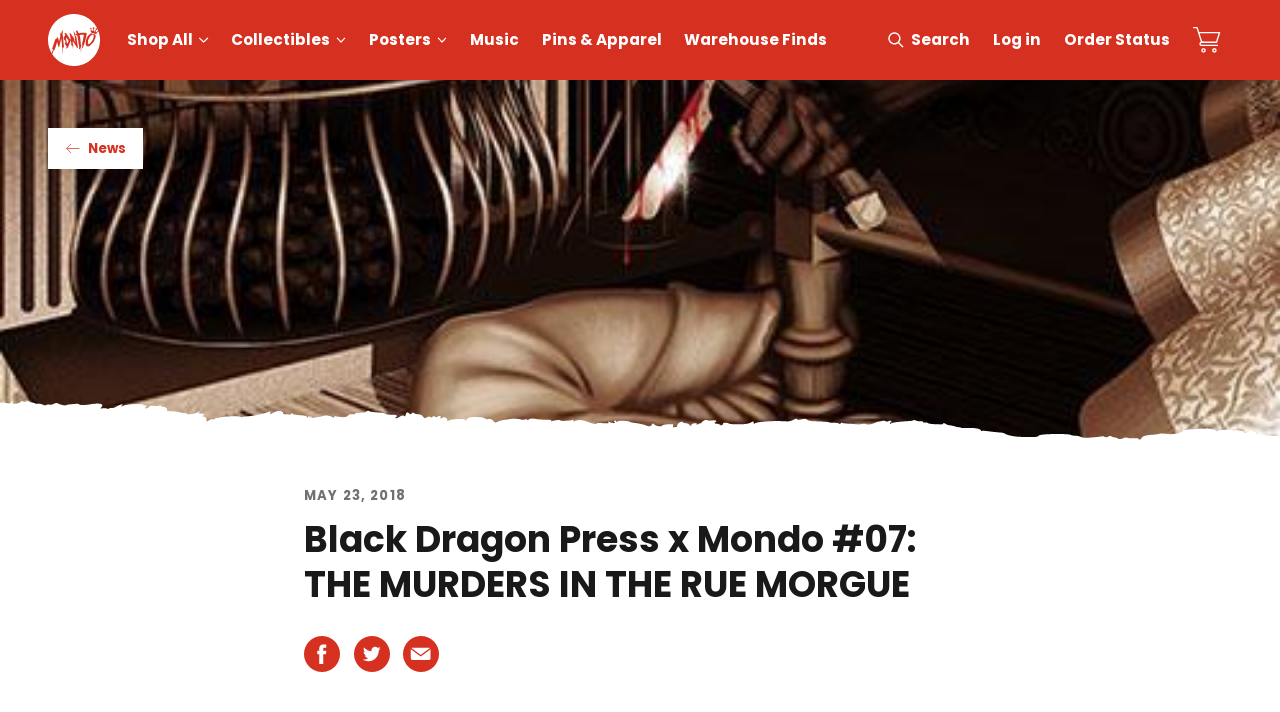

--- FILE ---
content_type: text/html; charset=utf-8
request_url: https://mondoshop.com/products/vertigo-original-motion-picture-soundtrack-lp?view=ss_json
body_size: 1214
content:
{"vertigo-original-motion-picture-soundtrack-lp": {
		"product" :{"id":7988391444573,"title":"Vertigo - Original Motion Picture Soundtrack LP","handle":"vertigo-original-motion-picture-soundtrack-lp","description":"\u003cdiv\u003e\n\u003cspan\u003eBernard Herrmann (\u003c\/span\u003e\u003cem\u003eCitizen Kane, Psycho, Taxi Driver\u003c\/em\u003e\u003cspan\u003e) was one of the most original and distinctive composers ever to work in film. The score to Alfred Hitchcock’s \u003c\/span\u003e\u003cem\u003eVertigo\u003c\/em\u003e\u003cspan\u003e is arguably Herrmann's coup de resistance, and the inarguably one of the greatest pieces of film music ever released. This special limited edition color vinyl release was pressed on Translucent Sea Blue wax.\u003c\/span\u003e\n\u003c\/div\u003e","published_at":"2025-10-17T11:00:04-05:00","created_at":"2025-10-15T13:43:33-05:00","vendor":"Bernard Herrmann","type":"Vinyl","tags":["_shipping_FreeVinyl","Almost Gone Music","composer_Bernard Herrmann","Distributed","interest_Horror","interest_Movies","interest_soundtrack","label_Verese Sarabande","property_Vertigo","year_1958","year_2025"],"price":3500,"price_min":3500,"price_max":3500,"available":true,"price_varies":false,"compare_at_price":null,"compare_at_price_min":0,"compare_at_price_max":0,"compare_at_price_varies":false,"variants":[{"id":43713908834397,"title":"Mondo Exclusive Sea Blue","option1":"Mondo Exclusive Sea Blue","option2":null,"option3":null,"sku":"888072715745","requires_shipping":true,"taxable":true,"featured_image":{"id":40029267165277,"product_id":7988391444573,"position":1,"created_at":"2025-10-16T10:34:33-05:00","updated_at":"2025-12-08T10:09:31-06:00","alt":null,"width":2000,"height":2000,"src":"\/\/mondoshop.com\/cdn\/shop\/files\/Vertigo_001.png?v=1765210171","variant_ids":[43713908834397]},"available":true,"name":"Vertigo - Original Motion Picture Soundtrack LP - Mondo Exclusive Sea Blue","public_title":"Mondo Exclusive Sea Blue","options":["Mondo Exclusive Sea Blue"],"price":3500,"weight":544,"compare_at_price":null,"inventory_management":"shopify","barcode":"888072715745","featured_media":{"alt":null,"id":30250648764509,"position":1,"preview_image":{"aspect_ratio":1.0,"height":2000,"width":2000,"src":"\/\/mondoshop.com\/cdn\/shop\/files\/Vertigo_001.png?v=1765210171"}},"requires_selling_plan":false,"selling_plan_allocations":[],"quantity_rule":{"min":1,"max":null,"increment":1}}],"images":["\/\/mondoshop.com\/cdn\/shop\/files\/Vertigo_001.png?v=1765210171","\/\/mondoshop.com\/cdn\/shop\/files\/Vertigo_002.png?v=1765210171"],"featured_image":"\/\/mondoshop.com\/cdn\/shop\/files\/Vertigo_001.png?v=1765210171","options":["Color"],"media":[{"alt":null,"id":30250648764509,"position":1,"preview_image":{"aspect_ratio":1.0,"height":2000,"width":2000,"src":"\/\/mondoshop.com\/cdn\/shop\/files\/Vertigo_001.png?v=1765210171"},"aspect_ratio":1.0,"height":2000,"media_type":"image","src":"\/\/mondoshop.com\/cdn\/shop\/files\/Vertigo_001.png?v=1765210171","width":2000},{"alt":null,"id":30250649387101,"position":2,"preview_image":{"aspect_ratio":1.0,"height":2000,"width":2000,"src":"\/\/mondoshop.com\/cdn\/shop\/files\/Vertigo_002.png?v=1765210171"},"aspect_ratio":1.0,"height":2000,"media_type":"image","src":"\/\/mondoshop.com\/cdn\/shop\/files\/Vertigo_002.png?v=1765210171","width":2000}],"requires_selling_plan":false,"selling_plan_groups":[],"content":"\u003cdiv\u003e\n\u003cspan\u003eBernard Herrmann (\u003c\/span\u003e\u003cem\u003eCitizen Kane, Psycho, Taxi Driver\u003c\/em\u003e\u003cspan\u003e) was one of the most original and distinctive composers ever to work in film. The score to Alfred Hitchcock’s \u003c\/span\u003e\u003cem\u003eVertigo\u003c\/em\u003e\u003cspan\u003e is arguably Herrmann's coup de resistance, and the inarguably one of the greatest pieces of film music ever released. This special limited edition color vinyl release was pressed on Translucent Sea Blue wax.\u003c\/span\u003e\n\u003c\/div\u003e"}}
}

--- FILE ---
content_type: text/html; charset=utf-8
request_url: https://mondoshop.com/products/world-of-warcraft-20-years-of-music-4xlp?view=ss_json
body_size: 2261
content:
{"world-of-warcraft-20-years-of-music-4xlp": {
		"product" :{"id":7774450057309,"title":"World of Warcraft: 20 Years of Music 4XLP","handle":"world-of-warcraft-20-years-of-music-4xlp","description":"\u003cdiv\u003e\u003cspan\u003eMondo Music, in partnership with Blizzard Entertainment, are proud to present the WORLD OF WARCRAFT: 20 YEARS OF MUSIC 4XLP, recorded live at Théâtre de Beaulieu in Lausanne, Switzerland. \u003c\/span\u003e\u003c\/div\u003e\n\u003cdiv\u003e\u003cspan\u003ePressed on 140 gram vinyl, this 4XLP features dual gatefold packaging housed in a silver laminate board slipcase with gold shimmer detailing.\u003c\/span\u003e\u003c\/div\u003e","published_at":"2024-11-13T11:59:42-06:00","created_at":"2024-11-11T17:33:43-06:00","vendor":"Various Artists","type":"Vinyl","tags":["_shipping_FreeVinyl","composer_Various Artists","Holiday_2025","interest_Video Games","label_ Mondo Music","NOTIFY","property_World of Warcraft","year_2024"],"price":9000,"price_min":9000,"price_max":9000,"available":true,"price_varies":false,"compare_at_price":null,"compare_at_price_min":0,"compare_at_price_max":0,"compare_at_price_varies":false,"variants":[{"id":42866738364509,"title":"Seasons of Azeroth vinyl","option1":"Seasons of Azeroth vinyl","option2":null,"option3":null,"sku":"MOND-328A","requires_shipping":true,"taxable":true,"featured_image":{"id":36548840456285,"product_id":7774450057309,"position":2,"created_at":"2024-11-13T10:34:39-06:00","updated_at":"2025-12-03T23:06:29-06:00","alt":null,"width":2000,"height":2000,"src":"\/\/mondoshop.com\/cdn\/shop\/files\/Blizzard_WoW20_Packshot2.png?v=1764824789","variant_ids":[42866738364509]},"available":true,"name":"World of Warcraft: 20 Years of Music 4XLP - Seasons of Azeroth vinyl","public_title":"Seasons of Azeroth vinyl","options":["Seasons of Azeroth vinyl"],"price":9000,"weight":0,"compare_at_price":null,"inventory_management":"shopify","barcode":"810140247315","featured_media":{"alt":null,"id":28514742894685,"position":2,"preview_image":{"aspect_ratio":1.0,"height":2000,"width":2000,"src":"\/\/mondoshop.com\/cdn\/shop\/files\/Blizzard_WoW20_Packshot2.png?v=1764824789"}},"requires_selling_plan":false,"selling_plan_allocations":[],"quantity_rule":{"min":1,"max":null,"increment":1}}],"images":["\/\/mondoshop.com\/cdn\/shop\/files\/MOND-328A_World_of_Warcraft_Orchestral_Concert_007_0bd5b871-d856-4230-a653-fe056a986c26.png?v=1764824789","\/\/mondoshop.com\/cdn\/shop\/files\/Blizzard_WoW20_Packshot2.png?v=1764824789","\/\/mondoshop.com\/cdn\/shop\/files\/MOND-328A_World_of_Warcraft_Orchestral_Concert_010_c67aed29-c404-450c-ac1f-4a75ea680fe7.png?v=1764824789","\/\/mondoshop.com\/cdn\/shop\/files\/Blizzard_WoW20_Packshot1.png?v=1764824789","\/\/mondoshop.com\/cdn\/shop\/files\/Blizzard_WoW20_Gatefold1.png?v=1764871053","\/\/mondoshop.com\/cdn\/shop\/files\/Blizzard_WoW20_Gatefold2.png?v=1764871053","\/\/mondoshop.com\/cdn\/shop\/files\/Blizzard_WoW20_Slipcase_df718bb6-07eb-4126-9390-68d8b336a4da.png?v=1764956816","\/\/mondoshop.com\/cdn\/shop\/files\/Blizzard_WoW20_Jacket1.png?v=1764956816","\/\/mondoshop.com\/cdn\/shop\/files\/Blizzard_WoW20_Jacket2.png?v=1764956816","\/\/mondoshop.com\/cdn\/shop\/files\/MOND-328A_World_of_Warcraft_Orchestral_Concert_008_4bdd7ef5-cf06-40df-9a8f-81685789d857.jpg?v=1764871053","\/\/mondoshop.com\/cdn\/shop\/files\/MOND-328A_World_of_Warcraft_Orchestral_Concert_009_d8a6d11e-2805-4537-9361-7a182d5683cd.png?v=1764871053","\/\/mondoshop.com\/cdn\/shop\/files\/MOND-328A_World_of_Warcraft_Orchestral_Concert_011_dcdfeb75-a237-474f-83b3-1b93c6c75a4f.png?v=1764871053","\/\/mondoshop.com\/cdn\/shop\/files\/MOND-328A_World_of_Warcraft_Orchestral_Concert_012_bc589557-d89c-4ff3-ae32-c7bab7d23b5a.png?v=1764871053","\/\/mondoshop.com\/cdn\/shop\/files\/MOND-328A_World_of_Warcraft_Orchestral_Concert_013_7af3b96e-00de-4dfe-96ec-13618702ff95.png?v=1764871053","\/\/mondoshop.com\/cdn\/shop\/files\/MOND-328A_World_of_Warcraft_Orchestral_Concert_003_378357a6-28a9-438f-b636-348b2b3ee16e.png?v=1764871053","\/\/mondoshop.com\/cdn\/shop\/files\/MOND-328A_World_of_Warcraft_Orchestral_Concert_005_3ef488c4-e1ab-4631-82b7-48140daebc99.png?v=1764871053","\/\/mondoshop.com\/cdn\/shop\/files\/MOND-328A_World_of_Warcraft_Orchestral_Concert_004_dfe0819b-88ec-442f-bc99-56266e2a3fd2.png?v=1764871053","\/\/mondoshop.com\/cdn\/shop\/files\/MOND-328A_World_of_Warcraft_Orchestral_Concert_006_3a338325-b245-485e-89c2-ca2e187d0a57.png?v=1764824789","\/\/mondoshop.com\/cdn\/shop\/files\/MOND-328A_World_of_Warcraft_Orchestral_Concert_001_ef3eb884-4876-4ed5-8949-1569d9afd2bc.jpg?v=1764824789","\/\/mondoshop.com\/cdn\/shop\/files\/MOND-328A_World_of_Warcraft_Orchestral_Concert_002_fef1a7d5-3d09-4afc-8e05-71501266bc89.png?v=1764824789","\/\/mondoshop.com\/cdn\/shop\/files\/Blizzard_WoW20_SlipcasewithObi.png?v=1763476071"],"featured_image":"\/\/mondoshop.com\/cdn\/shop\/files\/MOND-328A_World_of_Warcraft_Orchestral_Concert_007_0bd5b871-d856-4230-a653-fe056a986c26.png?v=1764824789","options":["Color"],"media":[{"alt":null,"id":29460455293021,"position":1,"preview_image":{"aspect_ratio":1.0,"height":2000,"width":2000,"src":"\/\/mondoshop.com\/cdn\/shop\/files\/MOND-328A_World_of_Warcraft_Orchestral_Concert_007_0bd5b871-d856-4230-a653-fe056a986c26.png?v=1764824789"},"aspect_ratio":1.0,"height":2000,"media_type":"image","src":"\/\/mondoshop.com\/cdn\/shop\/files\/MOND-328A_World_of_Warcraft_Orchestral_Concert_007_0bd5b871-d856-4230-a653-fe056a986c26.png?v=1764824789","width":2000},{"alt":null,"id":28514742894685,"position":2,"preview_image":{"aspect_ratio":1.0,"height":2000,"width":2000,"src":"\/\/mondoshop.com\/cdn\/shop\/files\/Blizzard_WoW20_Packshot2.png?v=1764824789"},"aspect_ratio":1.0,"height":2000,"media_type":"image","src":"\/\/mondoshop.com\/cdn\/shop\/files\/Blizzard_WoW20_Packshot2.png?v=1764824789","width":2000},{"alt":null,"id":29460455161949,"position":3,"preview_image":{"aspect_ratio":1.0,"height":2000,"width":2000,"src":"\/\/mondoshop.com\/cdn\/shop\/files\/MOND-328A_World_of_Warcraft_Orchestral_Concert_010_c67aed29-c404-450c-ac1f-4a75ea680fe7.png?v=1764824789"},"aspect_ratio":1.0,"height":2000,"media_type":"image","src":"\/\/mondoshop.com\/cdn\/shop\/files\/MOND-328A_World_of_Warcraft_Orchestral_Concert_010_c67aed29-c404-450c-ac1f-4a75ea680fe7.png?v=1764824789","width":2000},{"alt":null,"id":28514742861917,"position":4,"preview_image":{"aspect_ratio":1.0,"height":2000,"width":2000,"src":"\/\/mondoshop.com\/cdn\/shop\/files\/Blizzard_WoW20_Packshot1.png?v=1764824789"},"aspect_ratio":1.0,"height":2000,"media_type":"image","src":"\/\/mondoshop.com\/cdn\/shop\/files\/Blizzard_WoW20_Packshot1.png?v=1764824789","width":2000},{"alt":null,"id":28514742632541,"position":5,"preview_image":{"aspect_ratio":1.0,"height":2000,"width":2000,"src":"\/\/mondoshop.com\/cdn\/shop\/files\/Blizzard_WoW20_Gatefold1.png?v=1764871053"},"aspect_ratio":1.0,"height":2000,"media_type":"image","src":"\/\/mondoshop.com\/cdn\/shop\/files\/Blizzard_WoW20_Gatefold1.png?v=1764871053","width":2000},{"alt":null,"id":28514742698077,"position":6,"preview_image":{"aspect_ratio":1.0,"height":2000,"width":2000,"src":"\/\/mondoshop.com\/cdn\/shop\/files\/Blizzard_WoW20_Gatefold2.png?v=1764871053"},"aspect_ratio":1.0,"height":2000,"media_type":"image","src":"\/\/mondoshop.com\/cdn\/shop\/files\/Blizzard_WoW20_Gatefold2.png?v=1764871053","width":2000},{"alt":null,"id":28514743025757,"position":7,"preview_image":{"aspect_ratio":1.0,"height":2000,"width":2000,"src":"\/\/mondoshop.com\/cdn\/shop\/files\/Blizzard_WoW20_Slipcase_df718bb6-07eb-4126-9390-68d8b336a4da.png?v=1764956816"},"aspect_ratio":1.0,"height":2000,"media_type":"image","src":"\/\/mondoshop.com\/cdn\/shop\/files\/Blizzard_WoW20_Slipcase_df718bb6-07eb-4126-9390-68d8b336a4da.png?v=1764956816","width":2000},{"alt":null,"id":28514742730845,"position":8,"preview_image":{"aspect_ratio":1.0,"height":2000,"width":2000,"src":"\/\/mondoshop.com\/cdn\/shop\/files\/Blizzard_WoW20_Jacket1.png?v=1764956816"},"aspect_ratio":1.0,"height":2000,"media_type":"image","src":"\/\/mondoshop.com\/cdn\/shop\/files\/Blizzard_WoW20_Jacket1.png?v=1764956816","width":2000},{"alt":null,"id":28514742796381,"position":9,"preview_image":{"aspect_ratio":1.0,"height":2000,"width":2000,"src":"\/\/mondoshop.com\/cdn\/shop\/files\/Blizzard_WoW20_Jacket2.png?v=1764956816"},"aspect_ratio":1.0,"height":2000,"media_type":"image","src":"\/\/mondoshop.com\/cdn\/shop\/files\/Blizzard_WoW20_Jacket2.png?v=1764956816","width":2000},{"alt":null,"id":29460454998109,"position":10,"preview_image":{"aspect_ratio":1.0,"height":800,"width":800,"src":"\/\/mondoshop.com\/cdn\/shop\/files\/MOND-328A_World_of_Warcraft_Orchestral_Concert_008_4bdd7ef5-cf06-40df-9a8f-81685789d857.jpg?v=1764871053"},"aspect_ratio":1.0,"height":800,"media_type":"image","src":"\/\/mondoshop.com\/cdn\/shop\/files\/MOND-328A_World_of_Warcraft_Orchestral_Concert_008_4bdd7ef5-cf06-40df-9a8f-81685789d857.jpg?v=1764871053","width":800},{"alt":null,"id":29460455522397,"position":11,"preview_image":{"aspect_ratio":1.0,"height":2000,"width":2000,"src":"\/\/mondoshop.com\/cdn\/shop\/files\/MOND-328A_World_of_Warcraft_Orchestral_Concert_009_d8a6d11e-2805-4537-9361-7a182d5683cd.png?v=1764871053"},"aspect_ratio":1.0,"height":2000,"media_type":"image","src":"\/\/mondoshop.com\/cdn\/shop\/files\/MOND-328A_World_of_Warcraft_Orchestral_Concert_009_d8a6d11e-2805-4537-9361-7a182d5683cd.png?v=1764871053","width":2000},{"alt":null,"id":29460455456861,"position":12,"preview_image":{"aspect_ratio":1.0,"height":2000,"width":2000,"src":"\/\/mondoshop.com\/cdn\/shop\/files\/MOND-328A_World_of_Warcraft_Orchestral_Concert_011_dcdfeb75-a237-474f-83b3-1b93c6c75a4f.png?v=1764871053"},"aspect_ratio":1.0,"height":2000,"media_type":"image","src":"\/\/mondoshop.com\/cdn\/shop\/files\/MOND-328A_World_of_Warcraft_Orchestral_Concert_011_dcdfeb75-a237-474f-83b3-1b93c6c75a4f.png?v=1764871053","width":2000},{"alt":null,"id":29460455555165,"position":13,"preview_image":{"aspect_ratio":1.0,"height":2000,"width":2000,"src":"\/\/mondoshop.com\/cdn\/shop\/files\/MOND-328A_World_of_Warcraft_Orchestral_Concert_012_bc589557-d89c-4ff3-ae32-c7bab7d23b5a.png?v=1764871053"},"aspect_ratio":1.0,"height":2000,"media_type":"image","src":"\/\/mondoshop.com\/cdn\/shop\/files\/MOND-328A_World_of_Warcraft_Orchestral_Concert_012_bc589557-d89c-4ff3-ae32-c7bab7d23b5a.png?v=1764871053","width":2000},{"alt":null,"id":29460455587933,"position":14,"preview_image":{"aspect_ratio":1.0,"height":2000,"width":2000,"src":"\/\/mondoshop.com\/cdn\/shop\/files\/MOND-328A_World_of_Warcraft_Orchestral_Concert_013_7af3b96e-00de-4dfe-96ec-13618702ff95.png?v=1764871053"},"aspect_ratio":1.0,"height":2000,"media_type":"image","src":"\/\/mondoshop.com\/cdn\/shop\/files\/MOND-328A_World_of_Warcraft_Orchestral_Concert_013_7af3b96e-00de-4dfe-96ec-13618702ff95.png?v=1764871053","width":2000},{"alt":null,"id":29460455424093,"position":15,"preview_image":{"aspect_ratio":1.0,"height":2000,"width":2000,"src":"\/\/mondoshop.com\/cdn\/shop\/files\/MOND-328A_World_of_Warcraft_Orchestral_Concert_003_378357a6-28a9-438f-b636-348b2b3ee16e.png?v=1764871053"},"aspect_ratio":1.0,"height":2000,"media_type":"image","src":"\/\/mondoshop.com\/cdn\/shop\/files\/MOND-328A_World_of_Warcraft_Orchestral_Concert_003_378357a6-28a9-438f-b636-348b2b3ee16e.png?v=1764871053","width":2000},{"alt":null,"id":29460455325789,"position":16,"preview_image":{"aspect_ratio":1.0,"height":2000,"width":2000,"src":"\/\/mondoshop.com\/cdn\/shop\/files\/MOND-328A_World_of_Warcraft_Orchestral_Concert_005_3ef488c4-e1ab-4631-82b7-48140daebc99.png?v=1764871053"},"aspect_ratio":1.0,"height":2000,"media_type":"image","src":"\/\/mondoshop.com\/cdn\/shop\/files\/MOND-328A_World_of_Warcraft_Orchestral_Concert_005_3ef488c4-e1ab-4631-82b7-48140daebc99.png?v=1764871053","width":2000},{"alt":null,"id":29460455391325,"position":17,"preview_image":{"aspect_ratio":1.0,"height":2000,"width":2000,"src":"\/\/mondoshop.com\/cdn\/shop\/files\/MOND-328A_World_of_Warcraft_Orchestral_Concert_004_dfe0819b-88ec-442f-bc99-56266e2a3fd2.png?v=1764871053"},"aspect_ratio":1.0,"height":2000,"media_type":"image","src":"\/\/mondoshop.com\/cdn\/shop\/files\/MOND-328A_World_of_Warcraft_Orchestral_Concert_004_dfe0819b-88ec-442f-bc99-56266e2a3fd2.png?v=1764871053","width":2000},{"alt":null,"id":29460455358557,"position":18,"preview_image":{"aspect_ratio":1.0,"height":2000,"width":2000,"src":"\/\/mondoshop.com\/cdn\/shop\/files\/MOND-328A_World_of_Warcraft_Orchestral_Concert_006_3a338325-b245-485e-89c2-ca2e187d0a57.png?v=1764824789"},"aspect_ratio":1.0,"height":2000,"media_type":"image","src":"\/\/mondoshop.com\/cdn\/shop\/files\/MOND-328A_World_of_Warcraft_Orchestral_Concert_006_3a338325-b245-485e-89c2-ca2e187d0a57.png?v=1764824789","width":2000},{"alt":null,"id":29460455030877,"position":19,"preview_image":{"aspect_ratio":1.0,"height":800,"width":800,"src":"\/\/mondoshop.com\/cdn\/shop\/files\/MOND-328A_World_of_Warcraft_Orchestral_Concert_001_ef3eb884-4876-4ed5-8949-1569d9afd2bc.jpg?v=1764824789"},"aspect_ratio":1.0,"height":800,"media_type":"image","src":"\/\/mondoshop.com\/cdn\/shop\/files\/MOND-328A_World_of_Warcraft_Orchestral_Concert_001_ef3eb884-4876-4ed5-8949-1569d9afd2bc.jpg?v=1764824789","width":800},{"alt":null,"id":29460455489629,"position":20,"preview_image":{"aspect_ratio":1.0,"height":2000,"width":2000,"src":"\/\/mondoshop.com\/cdn\/shop\/files\/MOND-328A_World_of_Warcraft_Orchestral_Concert_002_fef1a7d5-3d09-4afc-8e05-71501266bc89.png?v=1764824789"},"aspect_ratio":1.0,"height":2000,"media_type":"image","src":"\/\/mondoshop.com\/cdn\/shop\/files\/MOND-328A_World_of_Warcraft_Orchestral_Concert_002_fef1a7d5-3d09-4afc-8e05-71501266bc89.png?v=1764824789","width":2000},{"alt":null,"id":28514742992989,"position":21,"preview_image":{"aspect_ratio":1.0,"height":2000,"width":2000,"src":"\/\/mondoshop.com\/cdn\/shop\/files\/Blizzard_WoW20_SlipcasewithObi.png?v=1763476071"},"aspect_ratio":1.0,"height":2000,"media_type":"image","src":"\/\/mondoshop.com\/cdn\/shop\/files\/Blizzard_WoW20_SlipcasewithObi.png?v=1763476071","width":2000}],"requires_selling_plan":false,"selling_plan_groups":[],"content":"\u003cdiv\u003e\u003cspan\u003eMondo Music, in partnership with Blizzard Entertainment, are proud to present the WORLD OF WARCRAFT: 20 YEARS OF MUSIC 4XLP, recorded live at Théâtre de Beaulieu in Lausanne, Switzerland. \u003c\/span\u003e\u003c\/div\u003e\n\u003cdiv\u003e\u003cspan\u003ePressed on 140 gram vinyl, this 4XLP features dual gatefold packaging housed in a silver laminate board slipcase with gold shimmer detailing.\u003c\/span\u003e\u003c\/div\u003e"}}
}

--- FILE ---
content_type: text/html; charset=utf-8
request_url: https://mondoshop.com/products/halloween-40th-anniversary-edition-original-soundtrack-lp?view=ss_json
body_size: 1053
content:
{"halloween-40th-anniversary-edition-original-soundtrack-lp": {
		"product" :{"id":1407242960989,"title":"Halloween: 40th Anniversary Edition - Original Soundtrack Vinyl","handle":"halloween-40th-anniversary-edition-original-soundtrack-lp","description":"\u003cp\u003eDeath Waltz Recording Co. is proud to present, in celebration of the 40th Anniversary of John Carpenter's seminal slasher film, \u003cem\u003eHalloween\u003c\/em\u003e.\u003c\/p\u003e\n\u003cp\u003eThis audio is taken from the original Mono film reels.\u003c\/p\u003e","published_at":"2024-09-25T12:00:03-05:00","created_at":"2018-09-07T10:10:32-05:00","vendor":"John Carpenter","type":"Vinyl","tags":["_shipping_FreeVinyl","artist_Mike Saputo","composer_John Carpenter","Halloween_2025","interest_Horror","interest_Movies","interest_soundtrack","property_Halloween","Wholesale Portal 2025","year_1978","year_2023","year_2024"],"price":3200,"price_min":3200,"price_max":3200,"available":true,"price_varies":false,"compare_at_price":0,"compare_at_price_min":0,"compare_at_price_max":0,"compare_at_price_varies":false,"variants":[{"id":42735080243293,"title":"Candy Corn","option1":"Candy Corn","option2":null,"option3":null,"sku":"DW135J","requires_shipping":true,"taxable":true,"featured_image":{"id":36063234981981,"product_id":1407242960989,"position":3,"created_at":"2024-09-24T10:27:03-05:00","updated_at":"2026-01-27T16:08:39-06:00","alt":null,"width":2000,"height":2000,"src":"\/\/mondoshop.com\/cdn\/shop\/files\/Halloween_Disc_CandyCorn.png?v=1769551719","variant_ids":[42735080243293]},"available":true,"name":"Halloween: 40th Anniversary Edition - Original Soundtrack Vinyl - Candy Corn","public_title":"Candy Corn","options":["Candy Corn"],"price":3200,"weight":680,"compare_at_price":0,"inventory_management":"shopify","barcode":"","featured_media":{"alt":null,"id":28186979532893,"position":3,"preview_image":{"aspect_ratio":1.0,"height":2000,"width":2000,"src":"\/\/mondoshop.com\/cdn\/shop\/files\/Halloween_Disc_CandyCorn.png?v=1769551719"}},"requires_selling_plan":false,"selling_plan_allocations":[],"quantity_rule":{"min":1,"max":null,"increment":1}},{"id":41211844919389,"title":"Shape Galaxy","option1":"Shape Galaxy","option2":null,"option3":null,"sku":"DW135I","requires_shipping":true,"taxable":true,"featured_image":{"id":36063227969629,"product_id":1407242960989,"position":4,"created_at":"2024-09-24T10:26:36-05:00","updated_at":"2026-01-27T16:08:39-06:00","alt":null,"width":2000,"height":2000,"src":"\/\/mondoshop.com\/cdn\/shop\/files\/Halloween_Disc_SpaceGalaxy.png?v=1769551719","variant_ids":[41211844919389]},"available":true,"name":"Halloween: 40th Anniversary Edition - Original Soundtrack Vinyl - Shape Galaxy","public_title":"Shape Galaxy","options":["Shape Galaxy"],"price":3200,"weight":680,"compare_at_price":0,"inventory_management":"shopify","barcode":"810140240040","featured_media":{"alt":null,"id":28186975273053,"position":4,"preview_image":{"aspect_ratio":1.0,"height":2000,"width":2000,"src":"\/\/mondoshop.com\/cdn\/shop\/files\/Halloween_Disc_SpaceGalaxy.png?v=1769551719"}},"requires_selling_plan":false,"selling_plan_allocations":[],"quantity_rule":{"min":1,"max":null,"increment":1}},{"id":40478475157597,"title":"Eco Vinyl","option1":"Eco Vinyl","option2":null,"option3":null,"sku":"DW135G","requires_shipping":true,"taxable":true,"featured_image":{"id":31620075094109,"product_id":1407242960989,"position":5,"created_at":"2022-10-06T15:52:11-05:00","updated_at":"2026-01-27T16:08:39-06:00","alt":null,"width":3456,"height":3456,"src":"\/\/mondoshop.com\/cdn\/shop\/products\/Halloween_40th_B.png?v=1769551719","variant_ids":[40478475157597]},"available":true,"name":"Halloween: 40th Anniversary Edition - Original Soundtrack Vinyl - Eco Vinyl","public_title":"Eco Vinyl","options":["Eco Vinyl"],"price":3200,"weight":680,"compare_at_price":0,"inventory_management":"shopify","barcode":"","featured_media":{"alt":null,"id":23911781040221,"position":5,"preview_image":{"aspect_ratio":1.0,"height":3456,"width":3456,"src":"\/\/mondoshop.com\/cdn\/shop\/products\/Halloween_40th_B.png?v=1769551719"}},"requires_selling_plan":false,"selling_plan_allocations":[],"quantity_rule":{"min":1,"max":null,"increment":1}},{"id":32864737230941,"title":"Devil's Eyes Vinyl","option1":"Devil's Eyes Vinyl","option2":null,"option3":null,"sku":"DW135F","requires_shipping":true,"taxable":true,"featured_image":{"id":16809803481181,"product_id":1407242960989,"position":6,"created_at":"2020-11-10T10:16:33-06:00","updated_at":"2026-01-27T16:08:39-06:00","alt":null,"width":3456,"height":3456,"src":"\/\/mondoshop.com\/cdn\/shop\/products\/Halloween_40th_Anniversary.png?v=1769551719","variant_ids":[32864737230941]},"available":false,"name":"Halloween: 40th Anniversary Edition - Original Soundtrack Vinyl - Devil's Eyes Vinyl","public_title":"Devil's Eyes Vinyl","options":["Devil's Eyes Vinyl"],"price":3200,"weight":454,"compare_at_price":0,"inventory_management":"shopify","barcode":"","featured_media":{"alt":null,"id":8961520730205,"position":6,"preview_image":{"aspect_ratio":1.0,"height":3456,"width":3456,"src":"\/\/mondoshop.com\/cdn\/shop\/products\/Halloween_40th_Anniversary.png?v=1769551719"}},"requires_selling_plan":false,"selling_plan_allocations":[],"quantity_rule":{"min":1,"max":null,"increment":1}},{"id":12472930697309,"title":"Clear w\/ Orange and Black Splatter","option1":"Clear w\/ Orange and Black Splatter","option2":null,"option3":null,"sku":"DW135A","requires_shipping":true,"taxable":true,"featured_image":{"id":4127580815453,"product_id":1407242960989,"position":7,"created_at":"2018-10-15T11:40:04-05:00","updated_at":"2026-01-27T16:08:39-06:00","alt":null,"width":3456,"height":3456,"src":"\/\/mondoshop.com\/cdn\/shop\/products\/1--Halloween.jpg?v=1769551719","variant_ids":[12472930697309]},"available":false,"name":"Halloween: 40th Anniversary Edition - Original Soundtrack Vinyl - Clear w\/ Orange and Black Splatter","public_title":"Clear w\/ Orange and Black Splatter","options":["Clear w\/ Orange and Black Splatter"],"price":3200,"weight":431,"compare_at_price":0,"inventory_management":"shopify","barcode":"","featured_media":{"alt":null,"id":949924331613,"position":7,"preview_image":{"aspect_ratio":1.0,"height":3456,"width":3456,"src":"\/\/mondoshop.com\/cdn\/shop\/products\/1--Halloween.jpg?v=1769551719"}},"requires_selling_plan":false,"selling_plan_allocations":[],"quantity_rule":{"min":1,"max":null,"increment":1}},{"id":12472934695005,"title":"Orange","option1":"Orange","option2":null,"option3":null,"sku":"DW135B","requires_shipping":true,"taxable":true,"featured_image":null,"available":false,"name":"Halloween: 40th Anniversary Edition - Original Soundtrack Vinyl - Orange","public_title":"Orange","options":["Orange"],"price":3200,"weight":417,"compare_at_price":0,"inventory_management":"shopify","barcode":"","requires_selling_plan":false,"selling_plan_allocations":[],"quantity_rule":{"min":1,"max":null,"increment":1}}],"images":["\/\/mondoshop.com\/cdn\/shop\/files\/Halloween_Cover_and_Disc_Candy_Corn_ab976314-0bf5-4849-bcd6-6ce450df44a7.png?v=1727283571","\/\/mondoshop.com\/cdn\/shop\/products\/Halloween_GATE.jpg?v=1769551719","\/\/mondoshop.com\/cdn\/shop\/files\/Halloween_Disc_CandyCorn.png?v=1769551719","\/\/mondoshop.com\/cdn\/shop\/files\/Halloween_Disc_SpaceGalaxy.png?v=1769551719","\/\/mondoshop.com\/cdn\/shop\/products\/Halloween_40th_B.png?v=1769551719","\/\/mondoshop.com\/cdn\/shop\/products\/Halloween_40th_Anniversary.png?v=1769551719","\/\/mondoshop.com\/cdn\/shop\/products\/1--Halloween.jpg?v=1769551719","\/\/mondoshop.com\/cdn\/shop\/products\/Halloween_FC_Disc.jpg?v=1769551719","\/\/mondoshop.com\/cdn\/shop\/products\/Halloween_FC.jpg?v=1657309586","\/\/mondoshop.com\/cdn\/shop\/products\/Halloween_BC_SPINE.jpg?v=1665089817"],"featured_image":"\/\/mondoshop.com\/cdn\/shop\/files\/Halloween_Cover_and_Disc_Candy_Corn_ab976314-0bf5-4849-bcd6-6ce450df44a7.png?v=1727283571","options":["Color"],"media":[{"alt":null,"id":28200200732765,"position":1,"preview_image":{"aspect_ratio":1.0,"height":2000,"width":2000,"src":"\/\/mondoshop.com\/cdn\/shop\/files\/Halloween_Cover_and_Disc_Candy_Corn_ab976314-0bf5-4849-bcd6-6ce450df44a7.png?v=1727283571"},"aspect_ratio":1.0,"height":2000,"media_type":"image","src":"\/\/mondoshop.com\/cdn\/shop\/files\/Halloween_Cover_and_Disc_Candy_Corn_ab976314-0bf5-4849-bcd6-6ce450df44a7.png?v=1727283571","width":2000},{"alt":null,"id":923430027357,"position":2,"preview_image":{"aspect_ratio":1.0,"height":2500,"width":2500,"src":"\/\/mondoshop.com\/cdn\/shop\/products\/Halloween_GATE.jpg?v=1769551719"},"aspect_ratio":1.0,"height":2500,"media_type":"image","src":"\/\/mondoshop.com\/cdn\/shop\/products\/Halloween_GATE.jpg?v=1769551719","width":2500},{"alt":null,"id":28186979532893,"position":3,"preview_image":{"aspect_ratio":1.0,"height":2000,"width":2000,"src":"\/\/mondoshop.com\/cdn\/shop\/files\/Halloween_Disc_CandyCorn.png?v=1769551719"},"aspect_ratio":1.0,"height":2000,"media_type":"image","src":"\/\/mondoshop.com\/cdn\/shop\/files\/Halloween_Disc_CandyCorn.png?v=1769551719","width":2000},{"alt":null,"id":28186975273053,"position":4,"preview_image":{"aspect_ratio":1.0,"height":2000,"width":2000,"src":"\/\/mondoshop.com\/cdn\/shop\/files\/Halloween_Disc_SpaceGalaxy.png?v=1769551719"},"aspect_ratio":1.0,"height":2000,"media_type":"image","src":"\/\/mondoshop.com\/cdn\/shop\/files\/Halloween_Disc_SpaceGalaxy.png?v=1769551719","width":2000},{"alt":null,"id":23911781040221,"position":5,"preview_image":{"aspect_ratio":1.0,"height":3456,"width":3456,"src":"\/\/mondoshop.com\/cdn\/shop\/products\/Halloween_40th_B.png?v=1769551719"},"aspect_ratio":1.0,"height":3456,"media_type":"image","src":"\/\/mondoshop.com\/cdn\/shop\/products\/Halloween_40th_B.png?v=1769551719","width":3456},{"alt":null,"id":8961520730205,"position":6,"preview_image":{"aspect_ratio":1.0,"height":3456,"width":3456,"src":"\/\/mondoshop.com\/cdn\/shop\/products\/Halloween_40th_Anniversary.png?v=1769551719"},"aspect_ratio":1.0,"height":3456,"media_type":"image","src":"\/\/mondoshop.com\/cdn\/shop\/products\/Halloween_40th_Anniversary.png?v=1769551719","width":3456},{"alt":null,"id":949924331613,"position":7,"preview_image":{"aspect_ratio":1.0,"height":3456,"width":3456,"src":"\/\/mondoshop.com\/cdn\/shop\/products\/1--Halloween.jpg?v=1769551719"},"aspect_ratio":1.0,"height":3456,"media_type":"image","src":"\/\/mondoshop.com\/cdn\/shop\/products\/1--Halloween.jpg?v=1769551719","width":3456},{"alt":null,"id":949928460381,"position":8,"preview_image":{"aspect_ratio":1.0,"height":2500,"width":2500,"src":"\/\/mondoshop.com\/cdn\/shop\/products\/Halloween_FC_Disc.jpg?v=1769551719"},"aspect_ratio":1.0,"height":2500,"media_type":"image","src":"\/\/mondoshop.com\/cdn\/shop\/products\/Halloween_FC_Disc.jpg?v=1769551719","width":2500},{"alt":null,"id":923429503069,"position":9,"preview_image":{"aspect_ratio":1.0,"height":2500,"width":2500,"src":"\/\/mondoshop.com\/cdn\/shop\/products\/Halloween_FC.jpg?v=1657309586"},"aspect_ratio":1.0,"height":2500,"media_type":"image","src":"\/\/mondoshop.com\/cdn\/shop\/products\/Halloween_FC.jpg?v=1657309586","width":2500},{"alt":null,"id":923430092893,"position":10,"preview_image":{"aspect_ratio":1.0,"height":2500,"width":2500,"src":"\/\/mondoshop.com\/cdn\/shop\/products\/Halloween_BC_SPINE.jpg?v=1665089817"},"aspect_ratio":1.0,"height":2500,"media_type":"image","src":"\/\/mondoshop.com\/cdn\/shop\/products\/Halloween_BC_SPINE.jpg?v=1665089817","width":2500}],"requires_selling_plan":false,"selling_plan_groups":[],"content":"\u003cp\u003eDeath Waltz Recording Co. is proud to present, in celebration of the 40th Anniversary of John Carpenter's seminal slasher film, \u003cem\u003eHalloween\u003c\/em\u003e.\u003c\/p\u003e\n\u003cp\u003eThis audio is taken from the original Mono film reels.\u003c\/p\u003e"}}
}

--- FILE ---
content_type: text/html; charset=utf-8
request_url: https://mondoshop.com/products/mask-of-the-phantasm-vinyl?view=ss_json
body_size: 1345
content:
{"mask-of-the-phantasm-vinyl": {
		"product" :{"id":7789789085789,"title":"Batman: Mask of the Phantasm - Original Motion Picture Soundtrack LP","handle":"mask-of-the-phantasm-vinyl","description":"\u003cdiv\u003eMondo Music is proud to present the BATMAN: MASK OF THE PHANTASM – Original Motion Picture Soundtrack LP, featuring the iconic original music by Shirley Walker. \u003c\/div\u003e\n\u003cdiv\u003eAvailable for the first time on vinyl, this long-awaited release is pressed on 140 gram vinyl and housed in gatefold packaging with original artwork by Danny Haas and Jordan Christianson.\u003c\/div\u003e","published_at":"2025-01-08T12:00:03-06:00","created_at":"2024-12-05T16:28:01-06:00","vendor":"Shirley Walker","type":"Vinyl","tags":["_shipping_FreeVinyl","composer_Shirley Walker","interest_Movies","label_ Mondo Music","property_Batman","year_1993"],"price":3500,"price_min":3500,"price_max":3500,"available":true,"price_varies":false,"compare_at_price":null,"compare_at_price_min":0,"compare_at_price_max":0,"compare_at_price_varies":false,"variants":[{"id":42920552431709,"title":"Phantasm Smoke","option1":"Phantasm Smoke","option2":null,"option3":null,"sku":"MOND-324A","requires_shipping":true,"taxable":true,"featured_image":{"id":37037597982813,"product_id":7789789085789,"position":5,"created_at":"2025-01-03T14:24:35-06:00","updated_at":"2025-10-07T17:39:05-05:00","alt":null,"width":2000,"height":2000,"src":"\/\/mondoshop.com\/cdn\/shop\/files\/MOND-324C_Batman_Mask_of_the_Phantasm_001.png?v=1759876745","variant_ids":[42920552431709]},"available":false,"name":"Batman: Mask of the Phantasm - Original Motion Picture Soundtrack LP - Phantasm Smoke","public_title":"Phantasm Smoke","options":["Phantasm Smoke"],"price":3500,"weight":0,"compare_at_price":null,"inventory_management":"shopify","barcode":"810140240873","featured_media":{"alt":null,"id":28833602568285,"position":5,"preview_image":{"aspect_ratio":1.0,"height":2000,"width":2000,"src":"\/\/mondoshop.com\/cdn\/shop\/files\/MOND-324C_Batman_Mask_of_the_Phantasm_001.png?v=1759876745"}},"requires_selling_plan":false,"selling_plan_allocations":[],"quantity_rule":{"min":1,"max":null,"increment":1}},{"id":42920552464477,"title":"Solid Color","option1":"Solid Color","option2":null,"option3":null,"sku":"MOND-324C","requires_shipping":true,"taxable":true,"featured_image":{"id":37055601344605,"product_id":7789789085789,"position":3,"created_at":"2025-01-06T12:44:01-06:00","updated_at":"2025-10-07T17:39:05-05:00","alt":null,"width":2000,"height":2000,"src":"\/\/mondoshop.com\/cdn\/shop\/files\/MOND-324C_Batman_Mask_of_the_Phantasm_006.png?v=1759876745","variant_ids":[42920552464477]},"available":true,"name":"Batman: Mask of the Phantasm - Original Motion Picture Soundtrack LP - Solid Color","public_title":"Solid Color","options":["Solid Color"],"price":3500,"weight":0,"compare_at_price":null,"inventory_management":"shopify","barcode":"810140240897","featured_media":{"alt":null,"id":28844468568157,"position":3,"preview_image":{"aspect_ratio":1.0,"height":2000,"width":2000,"src":"\/\/mondoshop.com\/cdn\/shop\/files\/MOND-324C_Batman_Mask_of_the_Phantasm_006.png?v=1759876745"}},"requires_selling_plan":false,"selling_plan_allocations":[],"quantity_rule":{"min":1,"max":null,"increment":1}}],"images":["\/\/mondoshop.com\/cdn\/shop\/files\/MOND-324C_Batman_Mask_of_the_Phantasm_007.png?v=1760923782","\/\/mondoshop.com\/cdn\/shop\/files\/MOND-324C_Batman_Mask_of_the_Phantasm_008.png?v=1760923782","\/\/mondoshop.com\/cdn\/shop\/files\/MOND-324C_Batman_Mask_of_the_Phantasm_006.png?v=1759876745","\/\/mondoshop.com\/cdn\/shop\/files\/MOND-324C_Batman_Mask_of_the_Phantasm_002.png?v=1759876745","\/\/mondoshop.com\/cdn\/shop\/files\/MOND-324C_Batman_Mask_of_the_Phantasm_001.png?v=1759876745"],"featured_image":"\/\/mondoshop.com\/cdn\/shop\/files\/MOND-324C_Batman_Mask_of_the_Phantasm_007.png?v=1760923782","options":["Color"],"media":[{"alt":null,"id":28844468502621,"position":1,"preview_image":{"aspect_ratio":1.0,"height":2000,"width":2000,"src":"\/\/mondoshop.com\/cdn\/shop\/files\/MOND-324C_Batman_Mask_of_the_Phantasm_007.png?v=1760923782"},"aspect_ratio":1.0,"height":2000,"media_type":"image","src":"\/\/mondoshop.com\/cdn\/shop\/files\/MOND-324C_Batman_Mask_of_the_Phantasm_007.png?v=1760923782","width":2000},{"alt":null,"id":28844468535389,"position":2,"preview_image":{"aspect_ratio":1.0,"height":2000,"width":2000,"src":"\/\/mondoshop.com\/cdn\/shop\/files\/MOND-324C_Batman_Mask_of_the_Phantasm_008.png?v=1760923782"},"aspect_ratio":1.0,"height":2000,"media_type":"image","src":"\/\/mondoshop.com\/cdn\/shop\/files\/MOND-324C_Batman_Mask_of_the_Phantasm_008.png?v=1760923782","width":2000},{"alt":null,"id":28844468568157,"position":3,"preview_image":{"aspect_ratio":1.0,"height":2000,"width":2000,"src":"\/\/mondoshop.com\/cdn\/shop\/files\/MOND-324C_Batman_Mask_of_the_Phantasm_006.png?v=1759876745"},"aspect_ratio":1.0,"height":2000,"media_type":"image","src":"\/\/mondoshop.com\/cdn\/shop\/files\/MOND-324C_Batman_Mask_of_the_Phantasm_006.png?v=1759876745","width":2000},{"alt":null,"id":28833602601053,"position":4,"preview_image":{"aspect_ratio":1.0,"height":2000,"width":2000,"src":"\/\/mondoshop.com\/cdn\/shop\/files\/MOND-324C_Batman_Mask_of_the_Phantasm_002.png?v=1759876745"},"aspect_ratio":1.0,"height":2000,"media_type":"image","src":"\/\/mondoshop.com\/cdn\/shop\/files\/MOND-324C_Batman_Mask_of_the_Phantasm_002.png?v=1759876745","width":2000},{"alt":null,"id":28833602568285,"position":5,"preview_image":{"aspect_ratio":1.0,"height":2000,"width":2000,"src":"\/\/mondoshop.com\/cdn\/shop\/files\/MOND-324C_Batman_Mask_of_the_Phantasm_001.png?v=1759876745"},"aspect_ratio":1.0,"height":2000,"media_type":"image","src":"\/\/mondoshop.com\/cdn\/shop\/files\/MOND-324C_Batman_Mask_of_the_Phantasm_001.png?v=1759876745","width":2000}],"requires_selling_plan":false,"selling_plan_groups":[],"content":"\u003cdiv\u003eMondo Music is proud to present the BATMAN: MASK OF THE PHANTASM – Original Motion Picture Soundtrack LP, featuring the iconic original music by Shirley Walker. \u003c\/div\u003e\n\u003cdiv\u003eAvailable for the first time on vinyl, this long-awaited release is pressed on 140 gram vinyl and housed in gatefold packaging with original artwork by Danny Haas and Jordan Christianson.\u003c\/div\u003e"}}
}

--- FILE ---
content_type: text/html; charset=utf-8
request_url: https://mondoshop.com/products/godzilla-t-shirt-1?view=ss_json
body_size: 499
content:
{"godzilla-t-shirt-1": {
		"product" :{"id":8000717652061,"title":"Godzilla T-Shirt","handle":"godzilla-t-shirt-1","description":"\u003cdiv\u003e\n\u003cspan\u003eA tee f\u003c\/span\u003eo\u003cspan\u003er ever\u003c\/span\u003ey\u003cspan\u003eone \u003c\/span\u003ew\u003cspan\u003eho bel\u003c\/span\u003ei\u003cspan\u003eeves \u003c\/span\u003et\u003cspan\u003eh\u003c\/span\u003eer\u003cspan\u003ee’s\u003c\/span\u003e \u003cspan\u003ea lit\u003c\/span\u003et\u003cspan\u003el\u003c\/span\u003ee \u003cspan\u003eG\u003c\/span\u003eo\u003cspan\u003edzilla\u003c\/span\u003e \u003cspan\u003ei\u003c\/span\u003en \u003cspan\u003eall o\u003c\/span\u003ef\u003cspan\u003e us. \u003c\/span\u003e\u003cspan\u003eDes\u003c\/span\u003ei\u003cspan\u003eg\u003c\/span\u003en\u003cspan\u003eed by Mondo Senior Creat\u003c\/span\u003ei\u003cspan\u003eve Director Pet\u003c\/span\u003ee\u003cspan\u003er Santa-Maria!\u003c\/span\u003e\n\u003c\/div\u003e\n\u003cdiv\u003eScreenprinted Comfort Colors® 1717 Black cotton tees with printed interior label.\u003c\/div\u003e\n\u003cdiv\u003e100% ring spun heavyweight US cotton. Available in unisex sizes S-3XL.\u003c\/div\u003e","published_at":"2025-11-10T10:36:01-06:00","created_at":"2025-11-04T15:45:56-06:00","vendor":"Attack Peter","type":"T-Shirts","tags":["artist_Attack Peter","Holiday_2025","interest_Horror","NOTIFY","property_Godzilla","year_2025"],"price":3000,"price_min":3000,"price_max":3000,"available":true,"price_varies":false,"compare_at_price":null,"compare_at_price_min":0,"compare_at_price_max":0,"compare_at_price_varies":false,"variants":[{"id":43765468987485,"title":"Small","option1":"Small","option2":null,"option3":null,"sku":"TS245-S","requires_shipping":true,"taxable":true,"featured_image":null,"available":false,"name":"Godzilla T-Shirt - Small","public_title":"Small","options":["Small"],"price":3000,"weight":454,"compare_at_price":null,"inventory_management":"shopify","barcode":"810196431751","requires_selling_plan":false,"selling_plan_allocations":[],"quantity_rule":{"min":1,"max":null,"increment":1}},{"id":43765469053021,"title":"Medium","option1":"Medium","option2":null,"option3":null,"sku":"TS245-M","requires_shipping":true,"taxable":true,"featured_image":null,"available":true,"name":"Godzilla T-Shirt - Medium","public_title":"Medium","options":["Medium"],"price":3000,"weight":454,"compare_at_price":null,"inventory_management":"shopify","barcode":"810196431768","requires_selling_plan":false,"selling_plan_allocations":[],"quantity_rule":{"min":1,"max":null,"increment":1}},{"id":43765469380701,"title":"Large","option1":"Large","option2":null,"option3":null,"sku":"TS245-L","requires_shipping":true,"taxable":true,"featured_image":null,"available":false,"name":"Godzilla T-Shirt - Large","public_title":"Large","options":["Large"],"price":3000,"weight":454,"compare_at_price":null,"inventory_management":"shopify","barcode":"810196431775","requires_selling_plan":false,"selling_plan_allocations":[],"quantity_rule":{"min":1,"max":null,"increment":1}},{"id":43765469872221,"title":"X-Large","option1":"X-Large","option2":null,"option3":null,"sku":"TS245-XL","requires_shipping":true,"taxable":true,"featured_image":null,"available":false,"name":"Godzilla T-Shirt - X-Large","public_title":"X-Large","options":["X-Large"],"price":3000,"weight":454,"compare_at_price":null,"inventory_management":"shopify","barcode":"810196431782","requires_selling_plan":false,"selling_plan_allocations":[],"quantity_rule":{"min":1,"max":null,"increment":1}},{"id":43765470068829,"title":"2X","option1":"2X","option2":null,"option3":null,"sku":"TS245-2X","requires_shipping":true,"taxable":true,"featured_image":null,"available":false,"name":"Godzilla T-Shirt - 2X","public_title":"2X","options":["2X"],"price":3000,"weight":454,"compare_at_price":null,"inventory_management":"shopify","barcode":"810196431799","requires_selling_plan":false,"selling_plan_allocations":[],"quantity_rule":{"min":1,"max":null,"increment":1}},{"id":43765470134365,"title":"3X","option1":"3X","option2":null,"option3":null,"sku":"TS245-3X","requires_shipping":true,"taxable":true,"featured_image":null,"available":false,"name":"Godzilla T-Shirt - 3X","public_title":"3X","options":["3X"],"price":3000,"weight":454,"compare_at_price":null,"inventory_management":"shopify","barcode":"810196431805","requires_selling_plan":false,"selling_plan_allocations":[],"quantity_rule":{"min":1,"max":null,"increment":1}}],"images":["\/\/mondoshop.com\/cdn\/shop\/files\/AP.Godzilla.Blk.Shirt_PP001.jpg?v=1762350626","\/\/mondoshop.com\/cdn\/shop\/files\/AP.Godzilla.Blk.Shirt_PP002.jpg?v=1762350631","\/\/mondoshop.com\/cdn\/shop\/files\/AP.Godzilla.Blk.Shirt_PP003.jpg?v=1762350635"],"featured_image":"\/\/mondoshop.com\/cdn\/shop\/files\/AP.Godzilla.Blk.Shirt_PP001.jpg?v=1762350626","options":["Size"],"media":[{"alt":null,"id":30340732878941,"position":1,"preview_image":{"aspect_ratio":1.0,"height":1200,"width":1200,"src":"\/\/mondoshop.com\/cdn\/shop\/files\/AP.Godzilla.Blk.Shirt_PP001.jpg?v=1762350626"},"aspect_ratio":1.0,"height":1200,"media_type":"image","src":"\/\/mondoshop.com\/cdn\/shop\/files\/AP.Godzilla.Blk.Shirt_PP001.jpg?v=1762350626","width":1200},{"alt":null,"id":30340732977245,"position":2,"preview_image":{"aspect_ratio":1.0,"height":1200,"width":1200,"src":"\/\/mondoshop.com\/cdn\/shop\/files\/AP.Godzilla.Blk.Shirt_PP002.jpg?v=1762350631"},"aspect_ratio":1.0,"height":1200,"media_type":"image","src":"\/\/mondoshop.com\/cdn\/shop\/files\/AP.Godzilla.Blk.Shirt_PP002.jpg?v=1762350631","width":1200},{"alt":null,"id":30340733042781,"position":3,"preview_image":{"aspect_ratio":1.0,"height":1200,"width":1200,"src":"\/\/mondoshop.com\/cdn\/shop\/files\/AP.Godzilla.Blk.Shirt_PP003.jpg?v=1762350635"},"aspect_ratio":1.0,"height":1200,"media_type":"image","src":"\/\/mondoshop.com\/cdn\/shop\/files\/AP.Godzilla.Blk.Shirt_PP003.jpg?v=1762350635","width":1200}],"requires_selling_plan":false,"selling_plan_groups":[],"content":"\u003cdiv\u003e\n\u003cspan\u003eA tee f\u003c\/span\u003eo\u003cspan\u003er ever\u003c\/span\u003ey\u003cspan\u003eone \u003c\/span\u003ew\u003cspan\u003eho bel\u003c\/span\u003ei\u003cspan\u003eeves \u003c\/span\u003et\u003cspan\u003eh\u003c\/span\u003eer\u003cspan\u003ee’s\u003c\/span\u003e \u003cspan\u003ea lit\u003c\/span\u003et\u003cspan\u003el\u003c\/span\u003ee \u003cspan\u003eG\u003c\/span\u003eo\u003cspan\u003edzilla\u003c\/span\u003e \u003cspan\u003ei\u003c\/span\u003en \u003cspan\u003eall o\u003c\/span\u003ef\u003cspan\u003e us. \u003c\/span\u003e\u003cspan\u003eDes\u003c\/span\u003ei\u003cspan\u003eg\u003c\/span\u003en\u003cspan\u003eed by Mondo Senior Creat\u003c\/span\u003ei\u003cspan\u003eve Director Pet\u003c\/span\u003ee\u003cspan\u003er Santa-Maria!\u003c\/span\u003e\n\u003c\/div\u003e\n\u003cdiv\u003eScreenprinted Comfort Colors® 1717 Black cotton tees with printed interior label.\u003c\/div\u003e\n\u003cdiv\u003e100% ring spun heavyweight US cotton. Available in unisex sizes S-3XL.\u003c\/div\u003e"}}
}

--- FILE ---
content_type: text/html; charset=utf-8
request_url: https://mondoshop.com/products/godzilla-vs-destoroyah-poster-2?view=ss_json
body_size: 463
content:
{"godzilla-vs-destoroyah-poster-2": {
		"product" :{"id":7990956654685,"title":"Godzilla vs. Destoroyah Poster","handle":"godzilla-vs-destoroyah-poster-2","description":"\u003cdiv\u003e7-color screenprint on \u003cspan\u003eCougar Smooth Uncoated Natural 100#\u003c\/span\u003e paper.\u003c\/div\u003e\n\u003cdiv\u003e\n\u003cmeta charset=\"utf-8\"\u003e\n\u003cdiv\u003e\n\u003cspan\u003eMondo presents a new limited edition, screenprinted art print by illustrator, designer and iconic Mondo artist Tom \u003c\/span\u003e\u003cspan\u003eW\u003c\/span\u003e\u003cspan\u003ehalen for the \u003c\/span\u003e\u003cspan\u003eT\u003c\/span\u003e\u003cspan\u003eoho kaiju classic\u003c\/span\u003e\u003cspan\u003e \u003c\/span\u003e\u003cspan\u003eG\u003c\/span\u003e\u003cspan\u003eO\u003c\/span\u003e\u003cspan\u003eDZILLA\u003c\/span\u003e\u003cspan\u003e \u003c\/span\u003e\u003cspan\u003eVS. DEST\u003c\/span\u003e\u003cspan\u003eORO\u003c\/span\u003e\u003cspan\u003eYAH\u003c\/span\u003e\u003cspan\u003e \u003c\/span\u003e\u003cspan\u003e(1995).\u003c\/span\u003e\n\u003c\/div\u003e\n\u003c\/div\u003e","published_at":"2025-11-10T10:34:06-06:00","created_at":"2025-10-21T16:35:00-05:00","vendor":"Tom Whalen","type":"Posters","tags":["Almost Gone Posters","ARCHIVE","artist_Tom Whalen","interest_Horror","property_Godzilla","year_2025"],"price":8000,"price_min":8000,"price_max":8000,"available":true,"price_varies":false,"compare_at_price":null,"compare_at_price_min":0,"compare_at_price_max":0,"compare_at_price_varies":false,"variants":[{"id":43724959285341,"title":"Default Title","option1":"Default Title","option2":null,"option3":null,"sku":"P2440","requires_shipping":true,"taxable":true,"featured_image":null,"available":true,"name":"Godzilla vs. Destoroyah Poster","public_title":null,"options":["Default Title"],"price":8000,"weight":680,"compare_at_price":null,"inventory_management":"shopify","barcode":"","requires_selling_plan":false,"selling_plan_allocations":[],"quantity_rule":{"min":1,"max":null,"increment":1}}],"images":["\/\/mondoshop.com\/cdn\/shop\/files\/DCON_Godzilla.vs.Destroyah_PP_Large_904fa5b2-6fad-455e-ac41-3babeba4d97b.png?v=1761257778","\/\/mondoshop.com\/cdn\/shop\/files\/DCON_Godzilla.vs.Destroyah_PP_Mockup.jpg?v=1763752587","\/\/mondoshop.com\/cdn\/shop\/files\/DCON_Godzilla.vs.Destroyah_PP_Detail.A.jpg?v=1763752587","\/\/mondoshop.com\/cdn\/shop\/files\/DCON_Godzilla.vs.Destroyah_PP_Detail.B.jpg?v=1761257778","\/\/mondoshop.com\/cdn\/shop\/files\/DCON_Godzilla.vs.Destroyah_PP_Detail.C.jpg?v=1761257778"],"featured_image":"\/\/mondoshop.com\/cdn\/shop\/files\/DCON_Godzilla.vs.Destroyah_PP_Large_904fa5b2-6fad-455e-ac41-3babeba4d97b.png?v=1761257778","options":["Title"],"media":[{"alt":null,"id":30282731028573,"position":1,"preview_image":{"aspect_ratio":1.0,"height":2000,"width":2000,"src":"\/\/mondoshop.com\/cdn\/shop\/files\/DCON_Godzilla.vs.Destroyah_PP_Large_904fa5b2-6fad-455e-ac41-3babeba4d97b.png?v=1761257778"},"aspect_ratio":1.0,"height":2000,"media_type":"image","src":"\/\/mondoshop.com\/cdn\/shop\/files\/DCON_Godzilla.vs.Destroyah_PP_Large_904fa5b2-6fad-455e-ac41-3babeba4d97b.png?v=1761257778","width":2000},{"alt":null,"id":30282731126877,"position":2,"preview_image":{"aspect_ratio":1.0,"height":2000,"width":2000,"src":"\/\/mondoshop.com\/cdn\/shop\/files\/DCON_Godzilla.vs.Destroyah_PP_Mockup.jpg?v=1763752587"},"aspect_ratio":1.0,"height":2000,"media_type":"image","src":"\/\/mondoshop.com\/cdn\/shop\/files\/DCON_Godzilla.vs.Destroyah_PP_Mockup.jpg?v=1763752587","width":2000},{"alt":null,"id":30282730602589,"position":3,"preview_image":{"aspect_ratio":1.0,"height":2000,"width":2000,"src":"\/\/mondoshop.com\/cdn\/shop\/files\/DCON_Godzilla.vs.Destroyah_PP_Detail.A.jpg?v=1763752587"},"aspect_ratio":1.0,"height":2000,"media_type":"image","src":"\/\/mondoshop.com\/cdn\/shop\/files\/DCON_Godzilla.vs.Destroyah_PP_Detail.A.jpg?v=1763752587","width":2000},{"alt":null,"id":30282730897501,"position":4,"preview_image":{"aspect_ratio":1.0,"height":2000,"width":2000,"src":"\/\/mondoshop.com\/cdn\/shop\/files\/DCON_Godzilla.vs.Destroyah_PP_Detail.B.jpg?v=1761257778"},"aspect_ratio":1.0,"height":2000,"media_type":"image","src":"\/\/mondoshop.com\/cdn\/shop\/files\/DCON_Godzilla.vs.Destroyah_PP_Detail.B.jpg?v=1761257778","width":2000},{"alt":null,"id":30282730995805,"position":5,"preview_image":{"aspect_ratio":1.0,"height":2000,"width":2000,"src":"\/\/mondoshop.com\/cdn\/shop\/files\/DCON_Godzilla.vs.Destroyah_PP_Detail.C.jpg?v=1761257778"},"aspect_ratio":1.0,"height":2000,"media_type":"image","src":"\/\/mondoshop.com\/cdn\/shop\/files\/DCON_Godzilla.vs.Destroyah_PP_Detail.C.jpg?v=1761257778","width":2000}],"requires_selling_plan":false,"selling_plan_groups":[],"content":"\u003cdiv\u003e7-color screenprint on \u003cspan\u003eCougar Smooth Uncoated Natural 100#\u003c\/span\u003e paper.\u003c\/div\u003e\n\u003cdiv\u003e\n\u003cmeta charset=\"utf-8\"\u003e\n\u003cdiv\u003e\n\u003cspan\u003eMondo presents a new limited edition, screenprinted art print by illustrator, designer and iconic Mondo artist Tom \u003c\/span\u003e\u003cspan\u003eW\u003c\/span\u003e\u003cspan\u003ehalen for the \u003c\/span\u003e\u003cspan\u003eT\u003c\/span\u003e\u003cspan\u003eoho kaiju classic\u003c\/span\u003e\u003cspan\u003e \u003c\/span\u003e\u003cspan\u003eG\u003c\/span\u003e\u003cspan\u003eO\u003c\/span\u003e\u003cspan\u003eDZILLA\u003c\/span\u003e\u003cspan\u003e \u003c\/span\u003e\u003cspan\u003eVS. DEST\u003c\/span\u003e\u003cspan\u003eORO\u003c\/span\u003e\u003cspan\u003eYAH\u003c\/span\u003e\u003cspan\u003e \u003c\/span\u003e\u003cspan\u003e(1995).\u003c\/span\u003e\n\u003c\/div\u003e\n\u003c\/div\u003e"}}
}

--- FILE ---
content_type: text/html; charset=utf-8
request_url: https://mondoshop.com/products/candie-bolton-ufo-godzilla-soft-vinyl-candie-bolton-hand-painted-raffle?view=ss_json
body_size: 152
content:
{"candie-bolton-ufo-godzilla-soft-vinyl-candie-bolton-hand-painted-raffle": {
		"product" :{"id":7776740999261,"title":"Godzilla UFO - Vinyl Designer Figure by Octeel - Attack Peter Variant","handle":"candie-bolton-ufo-godzilla-soft-vinyl-candie-bolton-hand-painted-raffle","description":"\u003cdiv\u003e\u003cspan\u003eOcteel's Godzilla UFO Vinyl Designer Figure returns in an all-new colorway ... the first-ever official Attack Peter-painted soft vinyl figure! \u003c\/span\u003e\u003c\/div\u003e\n\u003cdiv\u003e\u003cspan\u003eInspired by Big G’s trip to Planet X in INVASION OF ASTRO-MONSTER, the Godzilla UFO Soft Vinyl Figure is totally out of this world. Get yours before the Xiliens do! \u003c\/span\u003e\u003c\/div\u003e","published_at":"2025-10-30T13:44:56-05:00","created_at":"2024-11-14T19:15:34-06:00","vendor":"Octeel","type":"Soft Vinyl","tags":["Almost Gone Collectibles","artist_Attack Peter","artist_Brandon Lyon","artist_Octeel","NOTIFY","property_Godzilla","property_Toho"],"price":14000,"price_min":14000,"price_max":14000,"available":true,"price_varies":false,"compare_at_price":null,"compare_at_price_min":0,"compare_at_price_max":0,"compare_at_price_varies":false,"variants":[{"id":42874134069341,"title":"Default Title","option1":"Default Title","option2":null,"option3":null,"sku":"TOY-040F","requires_shipping":true,"taxable":true,"featured_image":null,"available":true,"name":"Godzilla UFO - Vinyl Designer Figure by Octeel - Attack Peter Variant","public_title":null,"options":["Default Title"],"price":14000,"weight":1043,"compare_at_price":null,"inventory_management":"shopify","barcode":"810140248015","requires_selling_plan":false,"selling_plan_allocations":[],"quantity_rule":{"min":1,"max":null,"increment":1}}],"images":["\/\/mondoshop.com\/cdn\/shop\/files\/Godzilla.UFO.Attack.Peter_PP001.jpg?v=1758139123"],"featured_image":"\/\/mondoshop.com\/cdn\/shop\/files\/Godzilla.UFO.Attack.Peter_PP001.jpg?v=1758139123","options":["Title"],"media":[{"alt":null,"id":30156872581213,"position":1,"preview_image":{"aspect_ratio":1.0,"height":1200,"width":1200,"src":"\/\/mondoshop.com\/cdn\/shop\/files\/Godzilla.UFO.Attack.Peter_PP001.jpg?v=1758139123"},"aspect_ratio":1.0,"height":1200,"media_type":"image","src":"\/\/mondoshop.com\/cdn\/shop\/files\/Godzilla.UFO.Attack.Peter_PP001.jpg?v=1758139123","width":1200}],"requires_selling_plan":false,"selling_plan_groups":[],"content":"\u003cdiv\u003e\u003cspan\u003eOcteel's Godzilla UFO Vinyl Designer Figure returns in an all-new colorway ... the first-ever official Attack Peter-painted soft vinyl figure! \u003c\/span\u003e\u003c\/div\u003e\n\u003cdiv\u003e\u003cspan\u003eInspired by Big G’s trip to Planet X in INVASION OF ASTRO-MONSTER, the Godzilla UFO Soft Vinyl Figure is totally out of this world. Get yours before the Xiliens do! \u003c\/span\u003e\u003c\/div\u003e"}}
}

--- FILE ---
content_type: text/html; charset=utf-8
request_url: https://mondoshop.com/products/adventure-time-jake-and-finn-figure-set?view=ss_json
body_size: 954
content:
{"adventure-time-jake-and-finn-figure-set": {
		"product" :{"id":7843650535517,"title":"Adventure Time - Jake and Finn Figure Set","handle":"adventure-time-jake-and-finn-figure-set","description":"\u003cp style=\"font-size: 13px; color: #cc0000; margin: 10px 0 0;\"\u003eThis item is subject to a Tariff Surcharge for U.S. customers.\u003c\/p\u003e\u003cdiv\u003eCartoon Network’s beloved animated series ADVENTURE TIME turns 15 this year, so of course we had to give Jake and Finn the Mondo Squads treatment! \u003c\/div\u003e\n\u003cdiv\u003eThe ADVENTURE TIME – Jake and Finn Figure Set comes complete with swappable portraits and bizonkers items like the Golden Sword and Demon Blood Sword. Featuring bendable, poseable arms for ba-nay-nay displayability!\u003c\/div\u003e\n\u003cdiv\u003eCreated in Partnership with Warner Bros. Discovery Global Consumer Products.\u003c\/div\u003e","published_at":"2025-02-19T11:06:42-06:00","created_at":"2025-02-11T14:02:26-06:00","vendor":"Mondo","type":"Figures","tags":["artist_Alex Pelayre","artist_Brandon Gash","artist_Mara Ancheta","LIMIT-qty-2","NOTIFY","property_Adventure Time","year_2025"],"price":13500,"price_min":13500,"price_max":13500,"available":true,"price_varies":false,"compare_at_price":null,"compare_at_price_min":0,"compare_at_price_max":0,"compare_at_price_varies":false,"variants":[{"id":43085967491165,"title":"Default Title","option1":"Default Title","option2":null,"option3":null,"sku":"COL-057A","requires_shipping":true,"taxable":true,"featured_image":null,"available":true,"name":"Adventure Time - Jake and Finn Figure Set","public_title":null,"options":["Default Title"],"price":13500,"weight":2268,"compare_at_price":null,"inventory_management":"shopify","barcode":"810140242297","requires_selling_plan":false,"selling_plan_allocations":[],"quantity_rule":{"min":1,"max":null,"increment":1}}],"images":["\/\/mondoshop.com\/cdn\/shop\/files\/Adventure.Time_PP001.REG_db12c872-faf3-4884-94a3-bda4e56afd07.jpg?v=1739827923","\/\/mondoshop.com\/cdn\/shop\/files\/Adventure.Time_PP002.REG_ab70b3ad-e334-4f22-b15e-451798531101.jpg?v=1739827923","\/\/mondoshop.com\/cdn\/shop\/files\/Adventure.Time_PP003.A_ccf31ebc-58fa-4b9a-a367-168ff3667f8e.gif?v=1739827923","\/\/mondoshop.com\/cdn\/shop\/files\/Adventure.Time_PP003.B_cdecf0e1-01ac-421d-b05a-22ec20daee1f.gif?v=1739827923","\/\/mondoshop.com\/cdn\/shop\/files\/Adventure.Time_PP004.A_46901de6-f231-4423-b5d3-dc56cfa86889.jpg?v=1739827923","\/\/mondoshop.com\/cdn\/shop\/files\/Adventure.Time_PP004.B_0613ab3a-1579-48ca-80fb-affd4da9e02b.jpg?v=1739827923","\/\/mondoshop.com\/cdn\/shop\/files\/Adventure.Time_PP008_bcbde972-d8a4-4641-bb97-90739327e981.jpg?v=1739827923","\/\/mondoshop.com\/cdn\/shop\/files\/Adventure.Time_PP019_58d19da3-b252-48a8-a998-a31538e92fa3.jpg?v=1739827923","\/\/mondoshop.com\/cdn\/shop\/files\/Adventure.Time_PP020_b2902f1b-4128-4df0-a420-bb9f1268f662.jpg?v=1739827923","\/\/mondoshop.com\/cdn\/shop\/files\/Adventure.Time_PP024_5b02f7e8-5635-4792-b6c6-f4d4c0907f95.jpg?v=1739827923","\/\/mondoshop.com\/cdn\/shop\/files\/Adventure.Time_PP025_556b5862-1270-4f65-abd5-86f44a22428b.jpg?v=1739827923","\/\/mondoshop.com\/cdn\/shop\/files\/Adventure.Time_PP026_6e5e31d1-59b4-4911-9f1b-732eea032671.jpg?v=1739827923","\/\/mondoshop.com\/cdn\/shop\/files\/Adventure.Time_PP030_68454870-612d-4ae1-a408-bc08409879a0.jpg?v=1739827923","\/\/mondoshop.com\/cdn\/shop\/files\/Adventure.Time_PP031_74a22173-864a-4e89-bb65-be8c63335f93.jpg?v=1739827923","\/\/mondoshop.com\/cdn\/shop\/files\/Adventure.Time_PP033_774072e5-0ef0-45c2-a16a-e969660bda0b.jpg?v=1739827923","\/\/mondoshop.com\/cdn\/shop\/files\/Adventure.Time_PP035_22b72601-3e6e-42a3-b323-a2f14bd072fc.jpg?v=1739827923","\/\/mondoshop.com\/cdn\/shop\/files\/Adventure.Time_PP036_673dadc0-3078-456b-bd75-f5955c2e37aa.jpg?v=1739827923","\/\/mondoshop.com\/cdn\/shop\/files\/Adventure.Time_PP037_a17873ee-0641-4227-8d10-f9c6bd9fa4af.jpg?v=1739827923","\/\/mondoshop.com\/cdn\/shop\/files\/Adventure.Time_PP038_62970417-6c76-4158-a3a5-e39ebad1e2f4.jpg?v=1739827923","\/\/mondoshop.com\/cdn\/shop\/files\/Adventure.Time_PP046_e5bd49ac-294b-48fd-9f98-7e9b4a3f8ee6.jpg?v=1739827923","\/\/mondoshop.com\/cdn\/shop\/files\/Adventure.Time_PP047_15759e02-1413-418d-a252-ce5ee4a84acc.jpg?v=1739827923","\/\/mondoshop.com\/cdn\/shop\/files\/Adventure.Time_PP052_71e33ab2-9350-4dfb-a666-9ccd9c674deb.jpg?v=1739827923"],"featured_image":"\/\/mondoshop.com\/cdn\/shop\/files\/Adventure.Time_PP001.REG_db12c872-faf3-4884-94a3-bda4e56afd07.jpg?v=1739827923","options":["Title"],"media":[{"alt":null,"id":29118293737565,"position":1,"preview_image":{"aspect_ratio":1.0,"height":1200,"width":1200,"src":"\/\/mondoshop.com\/cdn\/shop\/files\/Adventure.Time_PP001.REG_db12c872-faf3-4884-94a3-bda4e56afd07.jpg?v=1739827923"},"aspect_ratio":1.0,"height":1200,"media_type":"image","src":"\/\/mondoshop.com\/cdn\/shop\/files\/Adventure.Time_PP001.REG_db12c872-faf3-4884-94a3-bda4e56afd07.jpg?v=1739827923","width":1200},{"alt":null,"id":29118293770333,"position":2,"preview_image":{"aspect_ratio":1.0,"height":1200,"width":1200,"src":"\/\/mondoshop.com\/cdn\/shop\/files\/Adventure.Time_PP002.REG_ab70b3ad-e334-4f22-b15e-451798531101.jpg?v=1739827923"},"aspect_ratio":1.0,"height":1200,"media_type":"image","src":"\/\/mondoshop.com\/cdn\/shop\/files\/Adventure.Time_PP002.REG_ab70b3ad-e334-4f22-b15e-451798531101.jpg?v=1739827923","width":1200},{"alt":null,"id":29118293803101,"position":3,"preview_image":{"aspect_ratio":1.0,"height":1200,"width":1200,"src":"\/\/mondoshop.com\/cdn\/shop\/files\/Adventure.Time_PP003.A_ccf31ebc-58fa-4b9a-a367-168ff3667f8e.gif?v=1739827923"},"aspect_ratio":1.0,"height":1200,"media_type":"image","src":"\/\/mondoshop.com\/cdn\/shop\/files\/Adventure.Time_PP003.A_ccf31ebc-58fa-4b9a-a367-168ff3667f8e.gif?v=1739827923","width":1200},{"alt":null,"id":29118293835869,"position":4,"preview_image":{"aspect_ratio":1.0,"height":1200,"width":1200,"src":"\/\/mondoshop.com\/cdn\/shop\/files\/Adventure.Time_PP003.B_cdecf0e1-01ac-421d-b05a-22ec20daee1f.gif?v=1739827923"},"aspect_ratio":1.0,"height":1200,"media_type":"image","src":"\/\/mondoshop.com\/cdn\/shop\/files\/Adventure.Time_PP003.B_cdecf0e1-01ac-421d-b05a-22ec20daee1f.gif?v=1739827923","width":1200},{"alt":null,"id":29118293868637,"position":5,"preview_image":{"aspect_ratio":1.0,"height":1200,"width":1200,"src":"\/\/mondoshop.com\/cdn\/shop\/files\/Adventure.Time_PP004.A_46901de6-f231-4423-b5d3-dc56cfa86889.jpg?v=1739827923"},"aspect_ratio":1.0,"height":1200,"media_type":"image","src":"\/\/mondoshop.com\/cdn\/shop\/files\/Adventure.Time_PP004.A_46901de6-f231-4423-b5d3-dc56cfa86889.jpg?v=1739827923","width":1200},{"alt":null,"id":29118293901405,"position":6,"preview_image":{"aspect_ratio":1.0,"height":1200,"width":1200,"src":"\/\/mondoshop.com\/cdn\/shop\/files\/Adventure.Time_PP004.B_0613ab3a-1579-48ca-80fb-affd4da9e02b.jpg?v=1739827923"},"aspect_ratio":1.0,"height":1200,"media_type":"image","src":"\/\/mondoshop.com\/cdn\/shop\/files\/Adventure.Time_PP004.B_0613ab3a-1579-48ca-80fb-affd4da9e02b.jpg?v=1739827923","width":1200},{"alt":null,"id":29118293934173,"position":7,"preview_image":{"aspect_ratio":1.0,"height":1200,"width":1200,"src":"\/\/mondoshop.com\/cdn\/shop\/files\/Adventure.Time_PP008_bcbde972-d8a4-4641-bb97-90739327e981.jpg?v=1739827923"},"aspect_ratio":1.0,"height":1200,"media_type":"image","src":"\/\/mondoshop.com\/cdn\/shop\/files\/Adventure.Time_PP008_bcbde972-d8a4-4641-bb97-90739327e981.jpg?v=1739827923","width":1200},{"alt":null,"id":29118293966941,"position":8,"preview_image":{"aspect_ratio":1.0,"height":1200,"width":1200,"src":"\/\/mondoshop.com\/cdn\/shop\/files\/Adventure.Time_PP019_58d19da3-b252-48a8-a998-a31538e92fa3.jpg?v=1739827923"},"aspect_ratio":1.0,"height":1200,"media_type":"image","src":"\/\/mondoshop.com\/cdn\/shop\/files\/Adventure.Time_PP019_58d19da3-b252-48a8-a998-a31538e92fa3.jpg?v=1739827923","width":1200},{"alt":null,"id":29118293999709,"position":9,"preview_image":{"aspect_ratio":1.0,"height":1200,"width":1200,"src":"\/\/mondoshop.com\/cdn\/shop\/files\/Adventure.Time_PP020_b2902f1b-4128-4df0-a420-bb9f1268f662.jpg?v=1739827923"},"aspect_ratio":1.0,"height":1200,"media_type":"image","src":"\/\/mondoshop.com\/cdn\/shop\/files\/Adventure.Time_PP020_b2902f1b-4128-4df0-a420-bb9f1268f662.jpg?v=1739827923","width":1200},{"alt":null,"id":29118294032477,"position":10,"preview_image":{"aspect_ratio":1.0,"height":1200,"width":1200,"src":"\/\/mondoshop.com\/cdn\/shop\/files\/Adventure.Time_PP024_5b02f7e8-5635-4792-b6c6-f4d4c0907f95.jpg?v=1739827923"},"aspect_ratio":1.0,"height":1200,"media_type":"image","src":"\/\/mondoshop.com\/cdn\/shop\/files\/Adventure.Time_PP024_5b02f7e8-5635-4792-b6c6-f4d4c0907f95.jpg?v=1739827923","width":1200},{"alt":null,"id":29118294065245,"position":11,"preview_image":{"aspect_ratio":1.0,"height":1200,"width":1200,"src":"\/\/mondoshop.com\/cdn\/shop\/files\/Adventure.Time_PP025_556b5862-1270-4f65-abd5-86f44a22428b.jpg?v=1739827923"},"aspect_ratio":1.0,"height":1200,"media_type":"image","src":"\/\/mondoshop.com\/cdn\/shop\/files\/Adventure.Time_PP025_556b5862-1270-4f65-abd5-86f44a22428b.jpg?v=1739827923","width":1200},{"alt":null,"id":29118294098013,"position":12,"preview_image":{"aspect_ratio":1.0,"height":1200,"width":1200,"src":"\/\/mondoshop.com\/cdn\/shop\/files\/Adventure.Time_PP026_6e5e31d1-59b4-4911-9f1b-732eea032671.jpg?v=1739827923"},"aspect_ratio":1.0,"height":1200,"media_type":"image","src":"\/\/mondoshop.com\/cdn\/shop\/files\/Adventure.Time_PP026_6e5e31d1-59b4-4911-9f1b-732eea032671.jpg?v=1739827923","width":1200},{"alt":null,"id":29118294163549,"position":13,"preview_image":{"aspect_ratio":1.0,"height":1200,"width":1200,"src":"\/\/mondoshop.com\/cdn\/shop\/files\/Adventure.Time_PP030_68454870-612d-4ae1-a408-bc08409879a0.jpg?v=1739827923"},"aspect_ratio":1.0,"height":1200,"media_type":"image","src":"\/\/mondoshop.com\/cdn\/shop\/files\/Adventure.Time_PP030_68454870-612d-4ae1-a408-bc08409879a0.jpg?v=1739827923","width":1200},{"alt":null,"id":29118294196317,"position":14,"preview_image":{"aspect_ratio":1.0,"height":1200,"width":1200,"src":"\/\/mondoshop.com\/cdn\/shop\/files\/Adventure.Time_PP031_74a22173-864a-4e89-bb65-be8c63335f93.jpg?v=1739827923"},"aspect_ratio":1.0,"height":1200,"media_type":"image","src":"\/\/mondoshop.com\/cdn\/shop\/files\/Adventure.Time_PP031_74a22173-864a-4e89-bb65-be8c63335f93.jpg?v=1739827923","width":1200},{"alt":null,"id":29118294229085,"position":15,"preview_image":{"aspect_ratio":1.0,"height":1200,"width":1200,"src":"\/\/mondoshop.com\/cdn\/shop\/files\/Adventure.Time_PP033_774072e5-0ef0-45c2-a16a-e969660bda0b.jpg?v=1739827923"},"aspect_ratio":1.0,"height":1200,"media_type":"image","src":"\/\/mondoshop.com\/cdn\/shop\/files\/Adventure.Time_PP033_774072e5-0ef0-45c2-a16a-e969660bda0b.jpg?v=1739827923","width":1200},{"alt":null,"id":29118294327389,"position":16,"preview_image":{"aspect_ratio":1.0,"height":1200,"width":1200,"src":"\/\/mondoshop.com\/cdn\/shop\/files\/Adventure.Time_PP035_22b72601-3e6e-42a3-b323-a2f14bd072fc.jpg?v=1739827923"},"aspect_ratio":1.0,"height":1200,"media_type":"image","src":"\/\/mondoshop.com\/cdn\/shop\/files\/Adventure.Time_PP035_22b72601-3e6e-42a3-b323-a2f14bd072fc.jpg?v=1739827923","width":1200},{"alt":null,"id":29118294392925,"position":17,"preview_image":{"aspect_ratio":1.0,"height":1200,"width":1200,"src":"\/\/mondoshop.com\/cdn\/shop\/files\/Adventure.Time_PP036_673dadc0-3078-456b-bd75-f5955c2e37aa.jpg?v=1739827923"},"aspect_ratio":1.0,"height":1200,"media_type":"image","src":"\/\/mondoshop.com\/cdn\/shop\/files\/Adventure.Time_PP036_673dadc0-3078-456b-bd75-f5955c2e37aa.jpg?v=1739827923","width":1200},{"alt":null,"id":29118294425693,"position":18,"preview_image":{"aspect_ratio":1.0,"height":1200,"width":1200,"src":"\/\/mondoshop.com\/cdn\/shop\/files\/Adventure.Time_PP037_a17873ee-0641-4227-8d10-f9c6bd9fa4af.jpg?v=1739827923"},"aspect_ratio":1.0,"height":1200,"media_type":"image","src":"\/\/mondoshop.com\/cdn\/shop\/files\/Adventure.Time_PP037_a17873ee-0641-4227-8d10-f9c6bd9fa4af.jpg?v=1739827923","width":1200},{"alt":null,"id":29118294491229,"position":19,"preview_image":{"aspect_ratio":1.0,"height":1200,"width":1200,"src":"\/\/mondoshop.com\/cdn\/shop\/files\/Adventure.Time_PP038_62970417-6c76-4158-a3a5-e39ebad1e2f4.jpg?v=1739827923"},"aspect_ratio":1.0,"height":1200,"media_type":"image","src":"\/\/mondoshop.com\/cdn\/shop\/files\/Adventure.Time_PP038_62970417-6c76-4158-a3a5-e39ebad1e2f4.jpg?v=1739827923","width":1200},{"alt":null,"id":29118294523997,"position":20,"preview_image":{"aspect_ratio":1.0,"height":1200,"width":1200,"src":"\/\/mondoshop.com\/cdn\/shop\/files\/Adventure.Time_PP046_e5bd49ac-294b-48fd-9f98-7e9b4a3f8ee6.jpg?v=1739827923"},"aspect_ratio":1.0,"height":1200,"media_type":"image","src":"\/\/mondoshop.com\/cdn\/shop\/files\/Adventure.Time_PP046_e5bd49ac-294b-48fd-9f98-7e9b4a3f8ee6.jpg?v=1739827923","width":1200},{"alt":null,"id":29118294556765,"position":21,"preview_image":{"aspect_ratio":1.0,"height":1200,"width":1200,"src":"\/\/mondoshop.com\/cdn\/shop\/files\/Adventure.Time_PP047_15759e02-1413-418d-a252-ce5ee4a84acc.jpg?v=1739827923"},"aspect_ratio":1.0,"height":1200,"media_type":"image","src":"\/\/mondoshop.com\/cdn\/shop\/files\/Adventure.Time_PP047_15759e02-1413-418d-a252-ce5ee4a84acc.jpg?v=1739827923","width":1200},{"alt":null,"id":29118294589533,"position":22,"preview_image":{"aspect_ratio":1.0,"height":1200,"width":1200,"src":"\/\/mondoshop.com\/cdn\/shop\/files\/Adventure.Time_PP052_71e33ab2-9350-4dfb-a666-9ccd9c674deb.jpg?v=1739827923"},"aspect_ratio":1.0,"height":1200,"media_type":"image","src":"\/\/mondoshop.com\/cdn\/shop\/files\/Adventure.Time_PP052_71e33ab2-9350-4dfb-a666-9ccd9c674deb.jpg?v=1739827923","width":1200}],"requires_selling_plan":false,"selling_plan_groups":[],"content":"\u003cp style=\"font-size: 13px; color: #cc0000; margin: 10px 0 0;\"\u003eThis item is subject to a Tariff Surcharge for U.S. customers.\u003c\/p\u003e\u003cdiv\u003eCartoon Network’s beloved animated series ADVENTURE TIME turns 15 this year, so of course we had to give Jake and Finn the Mondo Squads treatment! \u003c\/div\u003e\n\u003cdiv\u003eThe ADVENTURE TIME – Jake and Finn Figure Set comes complete with swappable portraits and bizonkers items like the Golden Sword and Demon Blood Sword. Featuring bendable, poseable arms for ba-nay-nay displayability!\u003c\/div\u003e\n\u003cdiv\u003eCreated in Partnership with Warner Bros. Discovery Global Consumer Products.\u003c\/div\u003e"}}
}

--- FILE ---
content_type: text/html; charset=utf-8
request_url: https://mondoshop.com/products/rodan-soft-vinyl-figure-vintage-variant?view=ss_json
body_size: 343
content:
{"rodan-soft-vinyl-figure-vintage-variant": {
		"product" :{"id":7964688941149,"title":"Rodan Soft Vinyl Figure - Vintage Variant","handle":"rodan-soft-vinyl-figure-vintage-variant","description":"\u003cdiv\u003e\n\u003cspan\u003eThe Giant Monster \u003c\/span\u003e\u003cspan\u003eo\u003c\/span\u003e\u003cspan\u003ef the Sk\u003c\/span\u003e\u003cspan\u003ey\u003c\/span\u003e\u003cspan\u003e takes flight in a brand ne\u003c\/span\u003e\u003cspan\u003ew\u003c\/span\u003e\u003cspan\u003e colo\u003c\/span\u003e\u003cspan\u003er\u003c\/span\u003e\u003cspan\u003eway! \u003c\/span\u003e\n\u003c\/div\u003e\n\u003cdiv\u003e\n\u003cspan\u003eFrom Sr. D\u003c\/span\u003e\u003cspan\u003ei\u003c\/span\u003e\u003cspan\u003erec\u003c\/span\u003e\u003cspan\u003et\u003c\/span\u003e\u003cspan\u003eor of Cr\u003c\/span\u003e\u003cspan\u003ee\u003c\/span\u003e\u003cspan\u003eative and P\u003c\/span\u003e\u003cspan\u003er\u003c\/span\u003e\u003cspan\u003eoduct\u003c\/span\u003e\u003cspan\u003e \u003c\/span\u003e\u003cspan\u003eDevelopm\u003c\/span\u003e\u003cspan\u003eent\u003c\/span\u003e\u003cspan\u003e H\u003c\/span\u003e\u003cspan\u003ee\u003c\/span\u003e\u003cspan\u003ecto\u003c\/span\u003e\u003cspan\u003er \u003c\/span\u003e\u003cspan\u003eAr\u003c\/span\u003e\u003cspan\u003ec\u003c\/span\u003e\u003cspan\u003ee, \u003c\/span\u003e\u003cspan\u003eo\u003c\/span\u003e\u003cspan\u003eur\u003c\/span\u003e\u003cspan\u003e \u003c\/span\u003e\u003cspan\u003eRoda\u003c\/span\u003e\u003cspan\u003en\u003c\/span\u003e\u003cspan\u003e So\u003c\/span\u003e\u003cspan\u003ef\u003c\/span\u003e\u003cspan\u003et V\u003c\/span\u003e\u003cspan\u003ein\u003c\/span\u003e\u003cspan\u003eyl F\u003c\/span\u003e\u003cspan\u003ei\u003c\/span\u003e\u003cspan\u003egure come\u003c\/span\u003e\u003cspan\u003es\u003c\/span\u003e\u003cspan\u003e complete wit\u003c\/span\u003e\u003cspan\u003eh\u003c\/span\u003e\u003cspan\u003e a magn\u003c\/span\u003e\u003cspan\u003ee\u003c\/span\u003e\u003cspan\u003etically \u003c\/span\u003e\u003cspan\u003ed\u003c\/span\u003e\u003cspan\u003eetachable Mothra larva!\u003c\/span\u003e\n\u003c\/div\u003e","published_at":"2025-11-10T10:35:49-06:00","created_at":"2025-09-05T18:11:36-05:00","vendor":"Mondo","type":"Soft Vinyl","tags":["Almost Gone Collectibles","artist_Alexis Ziritt","artist_Hector Arce","artist_Octeel","artist_Tufan Sezer","interest_Horror","interest_Sci-Fi","NOTIFY","property_Godzilla","year_2025"],"price":14000,"price_min":14000,"price_max":14000,"available":true,"price_varies":false,"compare_at_price":null,"compare_at_price_min":0,"compare_at_price_max":0,"compare_at_price_varies":false,"variants":[{"id":43632786735197,"title":"Default Title","option1":"Default Title","option2":null,"option3":null,"sku":"TOY-041G","requires_shipping":true,"taxable":true,"featured_image":null,"available":true,"name":"Rodan Soft Vinyl Figure - Vintage Variant","public_title":null,"options":["Default Title"],"price":14000,"weight":0,"compare_at_price":null,"inventory_management":"shopify","barcode":"810140248220","requires_selling_plan":false,"selling_plan_allocations":[],"quantity_rule":{"min":1,"max":null,"increment":1}}],"images":["\/\/mondoshop.com\/cdn\/shop\/files\/Rodan.Vintage_PP001.jpg?v=1762349556","\/\/mondoshop.com\/cdn\/shop\/files\/Rodan.Vintage_PP003.gif?v=1762349561","\/\/mondoshop.com\/cdn\/shop\/files\/Rodan.Vintage_PP004.jpg?v=1762349567","\/\/mondoshop.com\/cdn\/shop\/files\/Rodan.Vintage_PP005.jpg?v=1762349576","\/\/mondoshop.com\/cdn\/shop\/files\/Rodan.Vintage_PP006.jpg?v=1762349581","\/\/mondoshop.com\/cdn\/shop\/files\/Rodan.Vintage_PP007.jpg?v=1762349586","\/\/mondoshop.com\/cdn\/shop\/files\/Rodan.Vintage_PP008.jpg?v=1762349590","\/\/mondoshop.com\/cdn\/shop\/files\/Rodan.Vintage_PP009.jpg?v=1762349598","\/\/mondoshop.com\/cdn\/shop\/files\/Rodan.Vintage_PP010.jpg?v=1762349603","\/\/mondoshop.com\/cdn\/shop\/files\/Rodan.Vintage_PP011.jpg?v=1762349609","\/\/mondoshop.com\/cdn\/shop\/files\/Rodan.Vintage_PP012.jpg?v=1762349615","\/\/mondoshop.com\/cdn\/shop\/files\/Rodan.Vintage_PP013.jpg?v=1762349620","\/\/mondoshop.com\/cdn\/shop\/files\/Rodan.Vintage_PP014.jpg?v=1762349625","\/\/mondoshop.com\/cdn\/shop\/files\/Rodan.Vintage_PP015.jpg?v=1762349629","\/\/mondoshop.com\/cdn\/shop\/files\/Rodan.Vintage_PP016.jpg?v=1762349633","\/\/mondoshop.com\/cdn\/shop\/files\/Rodan.Vintage_PP017.jpg?v=1762349638","\/\/mondoshop.com\/cdn\/shop\/files\/Rodan.Vintage_PP018.jpg?v=1762349642"],"featured_image":"\/\/mondoshop.com\/cdn\/shop\/files\/Rodan.Vintage_PP001.jpg?v=1762349556","options":["Title"],"media":[{"alt":null,"id":30340712300637,"position":1,"preview_image":{"aspect_ratio":1.0,"height":1200,"width":1200,"src":"\/\/mondoshop.com\/cdn\/shop\/files\/Rodan.Vintage_PP001.jpg?v=1762349556"},"aspect_ratio":1.0,"height":1200,"media_type":"image","src":"\/\/mondoshop.com\/cdn\/shop\/files\/Rodan.Vintage_PP001.jpg?v=1762349556","width":1200},{"alt":null,"id":30340712366173,"position":2,"preview_image":{"aspect_ratio":1.0,"height":1200,"width":1200,"src":"\/\/mondoshop.com\/cdn\/shop\/files\/Rodan.Vintage_PP003.gif?v=1762349561"},"aspect_ratio":1.0,"height":1200,"media_type":"image","src":"\/\/mondoshop.com\/cdn\/shop\/files\/Rodan.Vintage_PP003.gif?v=1762349561","width":1200},{"alt":null,"id":30340712464477,"position":3,"preview_image":{"aspect_ratio":1.0,"height":1200,"width":1200,"src":"\/\/mondoshop.com\/cdn\/shop\/files\/Rodan.Vintage_PP004.jpg?v=1762349567"},"aspect_ratio":1.0,"height":1200,"media_type":"image","src":"\/\/mondoshop.com\/cdn\/shop\/files\/Rodan.Vintage_PP004.jpg?v=1762349567","width":1200},{"alt":null,"id":30340712693853,"position":4,"preview_image":{"aspect_ratio":1.0,"height":1200,"width":1200,"src":"\/\/mondoshop.com\/cdn\/shop\/files\/Rodan.Vintage_PP005.jpg?v=1762349576"},"aspect_ratio":1.0,"height":1200,"media_type":"image","src":"\/\/mondoshop.com\/cdn\/shop\/files\/Rodan.Vintage_PP005.jpg?v=1762349576","width":1200},{"alt":null,"id":30340712759389,"position":5,"preview_image":{"aspect_ratio":1.0,"height":1200,"width":1200,"src":"\/\/mondoshop.com\/cdn\/shop\/files\/Rodan.Vintage_PP006.jpg?v=1762349581"},"aspect_ratio":1.0,"height":1200,"media_type":"image","src":"\/\/mondoshop.com\/cdn\/shop\/files\/Rodan.Vintage_PP006.jpg?v=1762349581","width":1200},{"alt":null,"id":30340712824925,"position":6,"preview_image":{"aspect_ratio":1.0,"height":1200,"width":1200,"src":"\/\/mondoshop.com\/cdn\/shop\/files\/Rodan.Vintage_PP007.jpg?v=1762349586"},"aspect_ratio":1.0,"height":1200,"media_type":"image","src":"\/\/mondoshop.com\/cdn\/shop\/files\/Rodan.Vintage_PP007.jpg?v=1762349586","width":1200},{"alt":null,"id":30340712890461,"position":7,"preview_image":{"aspect_ratio":1.0,"height":1200,"width":1200,"src":"\/\/mondoshop.com\/cdn\/shop\/files\/Rodan.Vintage_PP008.jpg?v=1762349590"},"aspect_ratio":1.0,"height":1200,"media_type":"image","src":"\/\/mondoshop.com\/cdn\/shop\/files\/Rodan.Vintage_PP008.jpg?v=1762349590","width":1200},{"alt":null,"id":30340712988765,"position":8,"preview_image":{"aspect_ratio":1.0,"height":1200,"width":1200,"src":"\/\/mondoshop.com\/cdn\/shop\/files\/Rodan.Vintage_PP009.jpg?v=1762349598"},"aspect_ratio":1.0,"height":1200,"media_type":"image","src":"\/\/mondoshop.com\/cdn\/shop\/files\/Rodan.Vintage_PP009.jpg?v=1762349598","width":1200},{"alt":null,"id":30340713087069,"position":9,"preview_image":{"aspect_ratio":1.0,"height":1200,"width":1200,"src":"\/\/mondoshop.com\/cdn\/shop\/files\/Rodan.Vintage_PP010.jpg?v=1762349603"},"aspect_ratio":1.0,"height":1200,"media_type":"image","src":"\/\/mondoshop.com\/cdn\/shop\/files\/Rodan.Vintage_PP010.jpg?v=1762349603","width":1200},{"alt":null,"id":30340713185373,"position":10,"preview_image":{"aspect_ratio":1.0,"height":1200,"width":1200,"src":"\/\/mondoshop.com\/cdn\/shop\/files\/Rodan.Vintage_PP011.jpg?v=1762349609"},"aspect_ratio":1.0,"height":1200,"media_type":"image","src":"\/\/mondoshop.com\/cdn\/shop\/files\/Rodan.Vintage_PP011.jpg?v=1762349609","width":1200},{"alt":null,"id":30340713283677,"position":11,"preview_image":{"aspect_ratio":1.0,"height":1200,"width":1200,"src":"\/\/mondoshop.com\/cdn\/shop\/files\/Rodan.Vintage_PP012.jpg?v=1762349615"},"aspect_ratio":1.0,"height":1200,"media_type":"image","src":"\/\/mondoshop.com\/cdn\/shop\/files\/Rodan.Vintage_PP012.jpg?v=1762349615","width":1200},{"alt":null,"id":30340713381981,"position":12,"preview_image":{"aspect_ratio":1.0,"height":1200,"width":1200,"src":"\/\/mondoshop.com\/cdn\/shop\/files\/Rodan.Vintage_PP013.jpg?v=1762349620"},"aspect_ratio":1.0,"height":1200,"media_type":"image","src":"\/\/mondoshop.com\/cdn\/shop\/files\/Rodan.Vintage_PP013.jpg?v=1762349620","width":1200},{"alt":null,"id":30340713414749,"position":13,"preview_image":{"aspect_ratio":1.0,"height":1200,"width":1200,"src":"\/\/mondoshop.com\/cdn\/shop\/files\/Rodan.Vintage_PP014.jpg?v=1762349625"},"aspect_ratio":1.0,"height":1200,"media_type":"image","src":"\/\/mondoshop.com\/cdn\/shop\/files\/Rodan.Vintage_PP014.jpg?v=1762349625","width":1200},{"alt":null,"id":30340713480285,"position":14,"preview_image":{"aspect_ratio":1.0,"height":1200,"width":1200,"src":"\/\/mondoshop.com\/cdn\/shop\/files\/Rodan.Vintage_PP015.jpg?v=1762349629"},"aspect_ratio":1.0,"height":1200,"media_type":"image","src":"\/\/mondoshop.com\/cdn\/shop\/files\/Rodan.Vintage_PP015.jpg?v=1762349629","width":1200},{"alt":null,"id":30340713545821,"position":15,"preview_image":{"aspect_ratio":1.0,"height":1200,"width":1200,"src":"\/\/mondoshop.com\/cdn\/shop\/files\/Rodan.Vintage_PP016.jpg?v=1762349633"},"aspect_ratio":1.0,"height":1200,"media_type":"image","src":"\/\/mondoshop.com\/cdn\/shop\/files\/Rodan.Vintage_PP016.jpg?v=1762349633","width":1200},{"alt":null,"id":30340713644125,"position":16,"preview_image":{"aspect_ratio":1.0,"height":1200,"width":1200,"src":"\/\/mondoshop.com\/cdn\/shop\/files\/Rodan.Vintage_PP017.jpg?v=1762349638"},"aspect_ratio":1.0,"height":1200,"media_type":"image","src":"\/\/mondoshop.com\/cdn\/shop\/files\/Rodan.Vintage_PP017.jpg?v=1762349638","width":1200},{"alt":null,"id":30340713709661,"position":17,"preview_image":{"aspect_ratio":1.0,"height":1200,"width":1200,"src":"\/\/mondoshop.com\/cdn\/shop\/files\/Rodan.Vintage_PP018.jpg?v=1762349642"},"aspect_ratio":1.0,"height":1200,"media_type":"image","src":"\/\/mondoshop.com\/cdn\/shop\/files\/Rodan.Vintage_PP018.jpg?v=1762349642","width":1200}],"requires_selling_plan":false,"selling_plan_groups":[],"content":"\u003cdiv\u003e\n\u003cspan\u003eThe Giant Monster \u003c\/span\u003e\u003cspan\u003eo\u003c\/span\u003e\u003cspan\u003ef the Sk\u003c\/span\u003e\u003cspan\u003ey\u003c\/span\u003e\u003cspan\u003e takes flight in a brand ne\u003c\/span\u003e\u003cspan\u003ew\u003c\/span\u003e\u003cspan\u003e colo\u003c\/span\u003e\u003cspan\u003er\u003c\/span\u003e\u003cspan\u003eway! \u003c\/span\u003e\n\u003c\/div\u003e\n\u003cdiv\u003e\n\u003cspan\u003eFrom Sr. D\u003c\/span\u003e\u003cspan\u003ei\u003c\/span\u003e\u003cspan\u003erec\u003c\/span\u003e\u003cspan\u003et\u003c\/span\u003e\u003cspan\u003eor of Cr\u003c\/span\u003e\u003cspan\u003ee\u003c\/span\u003e\u003cspan\u003eative and P\u003c\/span\u003e\u003cspan\u003er\u003c\/span\u003e\u003cspan\u003eoduct\u003c\/span\u003e\u003cspan\u003e \u003c\/span\u003e\u003cspan\u003eDevelopm\u003c\/span\u003e\u003cspan\u003eent\u003c\/span\u003e\u003cspan\u003e H\u003c\/span\u003e\u003cspan\u003ee\u003c\/span\u003e\u003cspan\u003ecto\u003c\/span\u003e\u003cspan\u003er \u003c\/span\u003e\u003cspan\u003eAr\u003c\/span\u003e\u003cspan\u003ec\u003c\/span\u003e\u003cspan\u003ee, \u003c\/span\u003e\u003cspan\u003eo\u003c\/span\u003e\u003cspan\u003eur\u003c\/span\u003e\u003cspan\u003e \u003c\/span\u003e\u003cspan\u003eRoda\u003c\/span\u003e\u003cspan\u003en\u003c\/span\u003e\u003cspan\u003e So\u003c\/span\u003e\u003cspan\u003ef\u003c\/span\u003e\u003cspan\u003et V\u003c\/span\u003e\u003cspan\u003ein\u003c\/span\u003e\u003cspan\u003eyl F\u003c\/span\u003e\u003cspan\u003ei\u003c\/span\u003e\u003cspan\u003egure come\u003c\/span\u003e\u003cspan\u003es\u003c\/span\u003e\u003cspan\u003e complete wit\u003c\/span\u003e\u003cspan\u003eh\u003c\/span\u003e\u003cspan\u003e a magn\u003c\/span\u003e\u003cspan\u003ee\u003c\/span\u003e\u003cspan\u003etically \u003c\/span\u003e\u003cspan\u003ed\u003c\/span\u003e\u003cspan\u003eetachable Mothra larva!\u003c\/span\u003e\n\u003c\/div\u003e"}}
}

--- FILE ---
content_type: text/css
request_url: https://tags.srv.stackadapt.com/sa.css
body_size: -11
content:
:root {
    --sa-uid: '0-88639dd4-ad2b-56e6-54bc-a9cf812c66c6';
}